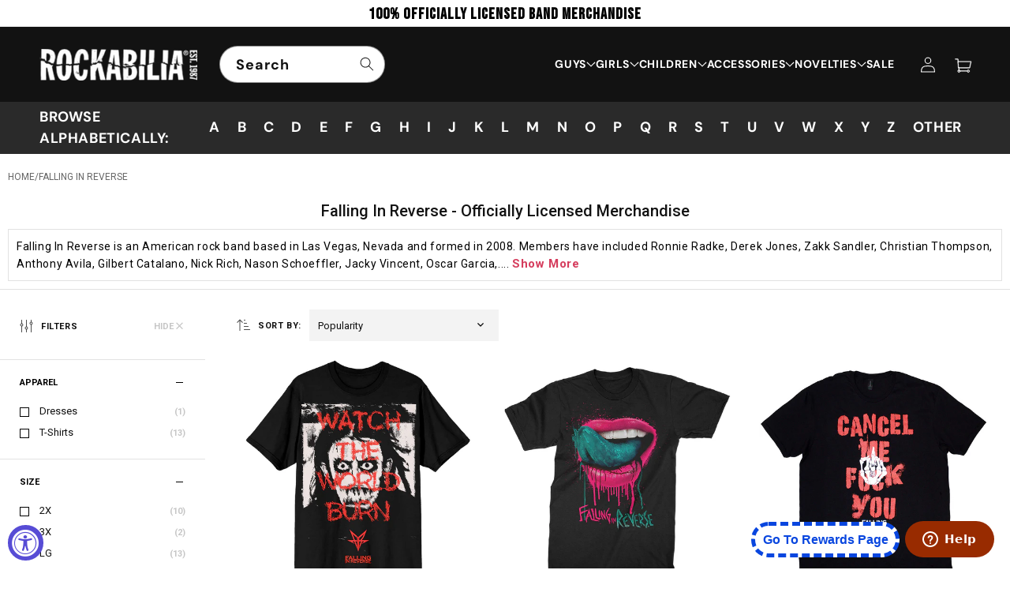

--- FILE ---
content_type: application/javascript; charset=utf-8
request_url: https://cdn.jsdelivr.net/npm/@findify/bundle@6.9.9/dist/components.js
body_size: 45374
content:
(window.findifyJsonp=window.findifyJsonp||[]).push([[1],{"+MG2":function(e,t,n){"use strict";var r=this&&this.__awaiter||function(e,t,n,r){return new(n||(n=Promise))(function(o,i){function a(e){try{c(r.next(e))}catch(e){i(e)}}function u(e){try{c(r.throw(e))}catch(e){i(e)}}function c(e){e.done?o(e.value):new n(function(t){t(e.value)}).then(a,u)}c((r=r.apply(e,t||[])).next())})},o=this&&this.__generator||function(e,t){var n,r,o,i,a={label:0,sent:function(){if(1&o[0])throw o[1];return o[1]},trys:[],ops:[]};return i={next:u(0),throw:u(1),return:u(2)},"function"==typeof Symbol&&(i[Symbol.iterator]=function(){return this}),i;function u(i){return function(u){return function(i){if(n)throw new TypeError("Generator is already executing.");for(;a;)try{if(n=1,r&&(o=r[2&i[0]?"return":i[0]?"throw":"next"])&&!(o=o.call(r,i[1])).done)return o;switch(r=0,o&&(i=[0,o.value]),i[0]){case 0:case 1:o=i;break;case 4:return a.label++,{value:i[1],done:!1};case 5:a.label++,r=i[1],i=[0];continue;case 7:i=a.ops.pop(),a.trys.pop();continue;default:if(!(o=(o=a.trys).length>0&&o[o.length-1])&&(6===i[0]||2===i[0])){a=0;continue}if(3===i[0]&&(!o||i[1]>o[0]&&i[1]<o[3])){a.label=i[1];break}if(6===i[0]&&a.label<o[1]){a.label=o[1],o=i;break}if(o&&a.label<o[2]){a.label=o[2],a.ops.push(i);break}o[2]&&a.ops.pop(),a.trys.pop();continue}i=t.call(e,a)}catch(e){i=[6,e],r=0}finally{n=o=0}if(5&i[0])throw i[1];return{value:i[0]?i[1]:void 0,done:!0}}([i,u])}}},i=this;Object.defineProperty(t,"__esModule",{value:!0}),n("fpXL");var a,u=n("rUL2"),c=n("OMN4"),l=n("MEhU"),f=n("ioYE"),s=n("kKBM"),d=n("dCi8"),p=((a={})[d.Method.POST]=function(e){return r(i,void 0,void 0,function(){var t,n;return o(this,function(r){switch(r.label){case 0:return t={"x-key":e.body.key,"Content-type":"application/json"},u.default("sdk:api:post")("url: ",e.url),u.default("sdk:api:post")("body: ",e.body),u.default("sdk:api:post")("headers: ",t),[4,c.default.post(e.url,e.body,{headers:t})];case 1:return n=r.sent(),u.default("sdk:api:post")("response: ",n),[2,n.data]}})})},a[d.Method.JSONP]=function(e){var t=l.stringify(e.body,{addQueryPrefix:!0}),n=""+e.url+t;return new Promise(function(t,r){u.default("sdk:api:jsonp")("url: ",n),u.default("sdk:api:jsonp")("options: ",e.options),f(n,e.options,function(e,n){e?r(e):"object"!=typeof n||n instanceof Array?t():t(n)})})},a);t.send=function(e){return s.retryTimes(e.retryCount,function(){return p[e.method](e)})}},"+MKu":function(e,t,n){"use strict";Object.defineProperty(t,"__esModule",{value:!0}),t.default=void 0;var r=n("aZci"),o=n("KXty"),i=f(n("zDdf")),a=f(n("lrOp")),u=f(n("8nTv")),c=f(n("1NYs")),l=f(n("1DRH"));function f(e){return e&&e.__esModule?e:{default:e}}var s=(0,o.compose)((0,o.setDisplayName)("Dropdown"),(0,i.default)(c.default),r.connectSuggestions,a.default,l.default)(u.default);t.default=s},"+OBi":function(e,t,n){"use strict";Object.defineProperty(t,"__esModule",{value:!0});var r=n("rj/w"),o=n("gNLg").Map(),i=function(){function e(e){this.cache=o,this.resolve=r.debounce(this.invalidate),this.resolver=e,this.invalidate=this.invalidate.bind(this)}return e.prototype.invalidate=function(){this.resolver(this.cache),this.purge()},e.prototype.set=function(e,t){this.cache=this.cache.set(e,t),this.resolve()},e.prototype.reset=function(e){this.cache=e?this.cache.delete(e):o,this.resolve()},e.prototype.purge=function(){this.cache=o},e}();t.Cache=i},"+aI4":function(e,t,n){"use strict";Object.defineProperty(t,"__esModule",{value:!0}),t.default=function(e,t,n){var r;return void 0===t&&(t=0),void 0===n&&(n=!1),function(){for(var o=[],i=0;i<arguments.length;i++)o[i]=arguments[i];var a=this;clearTimeout(r);var u=n&&!r;return r=setTimeout(function(){return r=null,!n&&e.apply(a,o)},t),u&&e.apply(a,o)}}},"+m3R":function(e,t,n){"use strict";Object.defineProperty(t,"__esModule",{value:!0}),t.default=void 0;var r=n("KXty"),o=u(n("zDdf")),i=u(n("aWkr")),a=u(n("n1DA"));function u(e){return e&&e.__esModule?e:{default:e}}var c=(0,r.compose)((0,r.setDisplayName)("RatingFacet"),(0,o.default)(a.default),(0,r.withProps)(function(e){var t=e.facet;return e.config,{items:t.get("values")}}))(i.default);t.default=c},"/I+2":function(e,t,n){"use strict";Object.defineProperty(t,"__esModule",{value:!0});var r=n("EVda");t.default=r.default({field:"suggestions",handlers:{getSuggestionProps:function(e){var t=e.update,n=e.analytics,r=e.meta,o=e.suggestions;return function(e,i){void 0===i&&(i="");var a=o.getIn([e,"value"]);return{key:a,onClick:function(e){e&&e.preventDefault(),t("q",a),n.sendEvent("click-suggestion",{suggestion:a,rid:r.get("rid")}),window.findify.emit("autocompleteFocusLost",i),window.findify.emit("search",i,a)}}}}}})},"/jVj":function(e,t){e.exports={root:"findify-layouts--custom"}},"/pcJ":function(e,t,n){"use strict";Object.defineProperty(t,"__esModule",{value:!0}),t.default=void 0;var r=f(n("Jmof")),o=f(n("JgyH")),i=f(n("UPie")),a=f(n("ZWvu")),u=f(n("gWW7")),c=f(n("k3UE")),l=f(n("Cx2C"));function f(e){return e&&e.__esModule?e:{default:e}}function s(){return(s=Object.assign||function(e){for(var t=1;t<arguments.length;t++){var n=arguments[t];for(var r in n)Object.prototype.hasOwnProperty.call(n,r)&&(e[r]=n[r])}return e}).apply(this,arguments)}var d={style:!1,mobile:!1};t.default=function(e){var t=e.theme,n=e.facet,f=e.items,p=e.config,m=e.currencySymbol,y=e.from,g=e.to,v=e.onChangeMax,h=e.onChangeMin,b=e.onKeypress,_=e.onPressButton;return r.default.createElement("div",{className:t.root},p.get("pullSelected")?r.default.createElement(a.default,{array:p.get("pullSelected")?f.filter(function(e){return e.get("selected")}):f,factory:u.default,config:p,theme:t}):null,r.default.createElement(a.default,{array:p.get("pullSelected")?f.filter(function(e){return!e.get("selected")}):f,factory:u.default,config:p,theme:t}),r.default.createElement("div",{className:(0,o.default)(t.range,t.inputBlock)},r.default.createElement("div",{className:t.inputWrap},r.default.createElement("span",{className:t.currency},m),r.default.createElement(i.default,s({},d,{className:t.input,precision:p.get("precision",0),value:y,max:g||n.get("max"),min:n.get("min"),onBlur:h,onKeyPress:b}))),r.default.createElement("div",{className:t.divider},"-"),r.default.createElement("div",{className:t.inputWrap},r.default.createElement("span",{className:t.currency},m),r.default.createElement(i.default,s({},d,{className:t.input,precision:p.get("precision",0),value:g,min:y||n.get("min"),max:n.get("max"),onBlur:v,onKeyPress:b}))),r.default.createElement(c.default,{onClick:_,className:t.submit},r.default.createElement(l.default,{primary:!0,uppercase:!0},p.getIn(["i18n","submit"])))))}},"067f":function(e,t,n){"use strict";Object.defineProperty(t,"__esModule",{value:!0}),function(e){e.Slot="slot",e.Newest="newest",e.Trending="trending",e.RecentlyViewed="latest",e.AlsoViewed="viewed",e.AlsoBought="bought",e.FrequentlyPurchasedTogether="purchasedTogether",e.Featured="featured"}(t.Type||(t.Type={}))},"08Dn":function(e,t,n){"use strict";Object.defineProperty(t,"__esModule",{value:!0})},"0UqA":function(e,t,n){"use strict"},"0Y/9":function(e,t,n){"use strict";Object.defineProperty(t,"__esModule",{value:!0}),t.default=void 0;var r=n("Jmof"),o=n("aZci"),i=c(n("yi8E")),a=c(n("SWjm")),u=c(n("Je9P"));function c(e){return e&&e.__esModule?e:{default:e}}var l=(0,o.connectConfig)(function(e){var t=e.config.get("template");return"swiper"===t?(0,r.createElement)(u.default):"grid"===t?(0,r.createElement)(i.default):"slider"===t?(0,r.createElement)(a.default):null});t.default=l},"0kbf":function(e,t,n){"use strict";Object.defineProperty(t,"__esModule",{value:!0}),t.default=void 0;var r=f(n("Jmof")),o=f(n("JgyH")),i=f(n("fYRk")),a=f(n("ZWvu")),u=f(n("k19o")),c=f(n("k3UE")),l=f(n("Cx2C"));function f(e){return e&&e.__esModule?e:{default:e}}function s(){return(s=Object.assign||function(e){for(var t=1;t<arguments.length;t++){var n=arguments[t];for(var r in n)Object.prototype.hasOwnProperty.call(n,r)&&(e[r]=n[r])}return e}).apply(this,arguments)}var d=function(e){var t=e.item,n=e.index,i=e.getItemProps,a=e.highlighted,u=e.theme;return r.default.createElement(c.default,s({className:(0,o.default)(u.option,a===n&&u.highlighted)},i({item:t})),r.default.createElement(l.default,{primary:!0,lowercase:!0},t.get("label")))};t.default=function(e){var t=e.onChange,n=e.items,f=e.selectedItem,p=e.theme,m=e.className;return r.default.createElement(i.default,{onChange:t,selectedItem:f||n.get(0),itemToString:function(e){return e.get("label")}},function(e){var t,i,f,y=e.isOpen,g=e.selectedItem,v=e.getToggleButtonProps,h=e.getItemProps,b=e.highlightedIndex;return r.default.createElement("div",{className:(0,o.default)(p.root,m)},r.default.createElement(c.default,s({},v(),{className:p.select}),r.default.createElement(l.default,{primary:!0,lowercase:!0},g.get("label")),r.default.createElement(u.default,{name:"ArrowDown",className:p.arrow})),r.default.createElement("div",{className:(0,o.default)(p.dropdown,(t={},i=p.open,f=y,i in t?Object.defineProperty(t,i,{value:f,enumerable:!0,configurable:!0,writable:!0}):t[i]=f,t))},r.default.createElement(a.default,{theme:p,highlighted:b,getItemProps:h,array:n.filter(function(e){return!e.equals(g)}),factory:d})))})}},"0vYO":function(e,t){e.exports={root:"findify-components--sorting",icon:"findify-components--sorting__icon",title:"findify-components--sorting__title",dropdown:"findify-components--sorting__dropdown"}},"0w3g":function(e,t,n){"use strict";Object.defineProperty(t,"__esModule",{value:!0})},"172o":function(e,t,n){"use strict";Object.defineProperty(t,"__esModule",{value:!0}),t.default=void 0;var r=n("KXty"),o=n("aZci"),i=c(n("t7Qm")),a=c(n("sOw0")),u=c(n("zDdf"));function c(e){return e&&e.__esModule?e:{default:e}}var l=(0,r.compose)((0,r.setDisplayName)("ProductMatches"),(0,r.defaultProps)({columns:3}),(0,u.default)(a.default),o.connectSuggestions,o.connectItems,r.pure)(i.default);t.default=l},"1DRH":function(e,t,n){"use strict";Object.defineProperty(t,"__esModule",{value:!0}),t.default=void 0;var r=n("Jmof");function o(e){return(o="function"==typeof Symbol&&"symbol"==typeof Symbol.iterator?function(e){return typeof e}:function(e){return e&&"function"==typeof Symbol&&e.constructor===Symbol&&e!==Symbol.prototype?"symbol":typeof e})(e)}function i(e,t){for(var n=0;n<t.length;n++){var r=t[n];r.enumerable=r.enumerable||!1,r.configurable=!0,"value"in r&&(r.writable=!0),Object.defineProperty(e,r.key,r)}}function a(e){return(a=Object.setPrototypeOf?Object.getPrototypeOf:function(e){return e.__proto__||Object.getPrototypeOf(e)})(e)}function u(e,t){return(u=Object.setPrototypeOf||function(e,t){return e.__proto__=t,e})(e,t)}function c(e){if(void 0===e)throw new ReferenceError("this hasn't been initialised - super() hasn't been called");return e}function l(e,t,n){return t in e?Object.defineProperty(e,t,{value:n,enumerable:!0,configurable:!0,writable:!0}):e[t]=n,e}t.default=function(e){var t=(0,r.createFactory)(e);return function(e){function n(e){var t,r;return function(e,t){if(!(e instanceof n))throw new TypeError("Cannot call a class as a function")}(this),this,r=a(n).call(this,e),l(c(c(t=!r||"object"!==o(r)&&"function"!=typeof r?c(this):r)),"registerComponent",function(e){if(e){var n=e.getBoundingClientRect(),r=n.left,o=n.width,i=window.innerWidth;t.setState({position:i<r+o?"right":"left"})}}),t.state={position:e.config.get("position")||"left"},t}var f,s;return function(e,t){if("function"!=typeof t&&null!==t)throw new TypeError("Super expression must either be null or a function");e.prototype=Object.create(t&&t.prototype,{constructor:{value:e,writable:!0,configurable:!0}}),t&&u(e,t)}(n,r.Component),f=n,(s=[{key:"render",value:function(){return t(function(e){for(var t=1;t<arguments.length;t++){var n=null!=arguments[t]?arguments[t]:{},r=Object.keys(n);"function"==typeof Object.getOwnPropertySymbols&&(r=r.concat(Object.getOwnPropertySymbols(n).filter(function(e){return Object.getOwnPropertyDescriptor(n,e).enumerable}))),r.forEach(function(t){l(e,t,n[t])})}return e}({},this.props,{position:this.state.position,innerRef:this.props.config.get("position")?void 0:this.registerComponent}))}}])&&i(f.prototype,s),n}()}},"1NYs":function(e,t){e.exports={root:"findify-layouts--autocomplete--dropdown",wrapper:"findify-layouts--autocomplete--dropdown__wrapper","type-title":"findify-layouts--autocomplete--dropdown__type-title",typeTitle:"findify-layouts--autocomplete--dropdown__type-title","suggestions-title":"findify-layouts--autocomplete--dropdown__suggestions-title",suggestionsTitle:"findify-layouts--autocomplete--dropdown__suggestions-title","trending-title":"findify-layouts--autocomplete--dropdown__trending-title",trendingTitle:"findify-layouts--autocomplete--dropdown__trending-title",overlay:"findify-layouts--autocomplete--dropdown__overlay","not-found":"findify-layouts--autocomplete--dropdown__not-found",notFound:"findify-layouts--autocomplete--dropdown__not-found","start-typing":"findify-layouts--autocomplete--dropdown__start-typing",startTyping:"findify-layouts--autocomplete--dropdown__start-typing",tip:"findify-layouts--autocomplete--dropdown__tip",highlight:"findify-layouts--autocomplete--dropdown__highlight",container:"findify-layouts--autocomplete--dropdown__container","product-matches-container":"findify-layouts--autocomplete--dropdown__product-matches-container",productMatchesContainer:"findify-layouts--autocomplete--dropdown__product-matches-container","suggestions-container":"findify-layouts--autocomplete--dropdown__suggestions-container",suggestionsContainer:"findify-layouts--autocomplete--dropdown__suggestions-container"}},"1X6+":function(e,t,n){"use strict";Object.defineProperty(t,"__esModule",{value:!0}),t.default=void 0;var r=n("KXty"),o=n("gNLg"),i=(0,r.compose)((0,r.setDisplayName)("Pure"),(0,r.shouldUpdate)(function(e,t){return!Object.keys(t).every(function(n){return(0,o.is)(t[n],e[n])})}));t.default=i},"2TtU":function(e,t,n){"use strict";Object.defineProperty(t,"__esModule",{value:!0}),function(e){e.ClickSuggestion="click-suggestion",e.ClickItem="click-item",e.Redirect="redirect",e.Purchase="purchase",e.AddToCart="add-to-cart",e.UpdateCart="update-cart",e.ViewPage="view-page"}(t.Event||(t.Event={}))},"2e/J":function(e,t){e.exports={root:"findify-components--button",raw:"findify-components--button__raw"}},"2g2b":function(e,t,n){"use strict";Object.defineProperty(t,"__esModule",{value:!0}),t.default=void 0;var r=y(n("Jmof")),o=n("KXty"),i=n("aZci"),a=y(n("zDdf")),u=y(n("qYZR")),c=y(n("mzg/")),l=n("fuLC"),f=y(n("UqoH")),s=y(n("O68y")),d=y(n("vKfR")),p=y(n("b3tc")),m=n("VPMo");function y(e){return e&&e.__esModule?e:{default:e}}function g(e){return(g="function"==typeof Symbol&&"symbol"==typeof Symbol.iterator?function(e){return typeof e}:function(e){return e&&"function"==typeof Symbol&&e.constructor===Symbol&&e!==Symbol.prototype?"symbol":typeof e})(e)}function v(e,t){for(var n=0;n<t.length;n++){var r=t[n];r.enumerable=r.enumerable||!1,r.configurable=!0,"value"in r&&(r.writable=!0),Object.defineProperty(e,r.key,r)}}function h(e){return(h=Object.setPrototypeOf?Object.getPrototypeOf:function(e){return e.__proto__||Object.getPrototypeOf(e)})(e)}function b(e,t){return(b=Object.setPrototypeOf||function(e,t){return e.__proto__=t,e})(e,t)}function _(e){if(void 0===e)throw new ReferenceError("this hasn't been initialised - super() hasn't been called");return e}var w={from:{transform:"translate3d(-100%, 0, 0)"},to:{transform:"translate3d(0%, 0, 0)"}},O=(0,o.compose)((0,o.setDisplayName)("Search"),(0,a.default)(p.default),c.default,i.connectItems,(0,o.branch)(function(e){return!e.items.size},o.renderNothing),function(e){return function(t){function n(e){var t,r,o,i,a;return function(e,t){if(!(e instanceof n))throw new TypeError("Cannot call a class as a function")}(this),this,r=h(n).call(this,e),a=function(){return t.setState({whatever:Math.random()})},(i="update")in(o=_(_(t=!r||"object"!==g(r)&&"function"!=typeof r?_(this):r)))?Object.defineProperty(o,i,{value:a,enumerable:!0,configurable:!0,writable:!0}):o[i]=a,t.state={whatever:-1},t.update=(0,m.debounce)(t.update,100),t}var o,i;return function(e,t){if("function"!=typeof t&&null!==t)throw new TypeError("Super expression must either be null or a function");e.prototype=Object.create(t&&t.prototype,{constructor:{value:e,writable:!0,configurable:!0}}),t&&b(e,t)}(n,r.default.Component),o=n,(i=[{key:"componentDidMount",value:function(){window.addEventListener("resize",this.update)}},{key:"componentWillUnmount",value:function(){window.removeEventListener("resize",this.update)}},{key:"render",value:function(){return r.default.createElement(e,this.props)}}])&&v(o.prototype,i),n}()},(0,o.withProps)(function(e){var t=e.config;return{isMobile:t.get("forceMobile")||window.innerWidth<=t.get("mobileBreakpoint"),filtersOnRight:t.get("filtersOnRight")}}),(0,o.branch)(function(e){return e.isMobile},(0,o.compose)((0,o.withProps)({theme:{}}),(0,l.withDrawer)("Filters",f.default,w),(0,l.withDrawer)("Sorting",s.default,w),(0,u.default)({showMobileFacets:function(e){var t=e.showModal;return function(){return t("Filters")}},showMobileSort:function(e){var t=e.showModal;return function(){return t("Sorting")}},hideMobileFacets:function(e){var t=e.hideModal;return function(){return t("Filters")}},hideMobileSort:function(e){var t=e.hideModal;return function(){return t("Sorting")}}}))))(d.default);t.default=O},"2uGM":function(e,t,n){"use strict";Object.defineProperty(t,"__esModule",{value:!0}),t.default=t.getComponent=void 0;var r=n("KXty"),o=l(n("PUr1")),i=l(n("4g+c")),a=l(n("+m3R")),u=l(n("vjze")),c=l(n("94ZJ"));function l(e){return e&&e.__esModule?e:{default:e}}var f=function(e){return{text:o.default,range:i.default,rating:a.default,price:i.default,color:u.default,category:c.default}[e]||function(){return null}};t.getComponent=f;var s=(0,r.compose)((0,r.withPropsOnChange)(["config","type"],function(e){var t=e.config,n=e.facet,r=n.get("name"),o=t.getIn(["facets","types",r])||n.get("type"),i=t.getIn(["facets",o]);return{config:t.merge(i),title:t.getIn(["facets","labels",r],r),component:f(o)}}))((0,r.componentFromProp)("component"));t.default=s},"30m+":function(e,t,n){"use strict";Object.defineProperty(t,"__esModule",{value:!0}),t.default=void 0;var r=n("Jmof"),o=n("fROl"),i=u(n("nGW9")),a=u(n("u07w"));function u(e){return e&&e.__esModule?e:{default:e}}function c(e){return(c="function"==typeof Symbol&&"symbol"==typeof Symbol.iterator?function(e){return typeof e}:function(e){return e&&"function"==typeof Symbol&&e.constructor===Symbol&&e!==Symbol.prototype?"symbol":typeof e})(e)}function l(e){for(var t=1;t<arguments.length;t++){var n=null!=arguments[t]?arguments[t]:{},r=Object.keys(n);"function"==typeof Object.getOwnPropertySymbols&&(r=r.concat(Object.getOwnPropertySymbols(n).filter(function(e){return Object.getOwnPropertyDescriptor(n,e).enumerable}))),r.forEach(function(t){m(e,t,n[t])})}return e}function f(e,t){for(var n=0;n<t.length;n++){var r=t[n];r.enumerable=r.enumerable||!1,r.configurable=!0,"value"in r&&(r.writable=!0),Object.defineProperty(e,r.key,r)}}function s(e){return(s=Object.setPrototypeOf?Object.getPrototypeOf:function(e){return e.__proto__||Object.getPrototypeOf(e)})(e)}function d(e,t){return(d=Object.setPrototypeOf||function(e,t){return e.__proto__=t,e})(e,t)}function p(e){if(void 0===e)throw new ReferenceError("this hasn't been initialised - super() hasn't been called");return e}function m(e,t,n){return t in e?Object.defineProperty(e,t,{value:n,enumerable:!0,configurable:!0,writable:!0}):e[t]=n,e}var y=(0,r.createFactory)(i.default),g=function(e){function t(e){var n,i;return function(e,t){if(!(e instanceof t))throw new TypeError("Cannot call a class as a function")}(this,t),this,i=s(t).call(this,e),m(p(p(n=!i||"object"!==c(i)&&"function"!=typeof i?p(this):i)),"autoSizer",void 0),m(p(p(n)),"list",void 0),m(p(p(n)),"cache",new o.CellMeasurerCache({fixedWidth:!0})),m(p(p(n)),"initAutoSizer",function(e){e&&!n.autoSizer&&(n.autoSizer=e,e._onResize())}),m(p(p(n)),"initList",function(e){e&&!n.list&&(n.list=e)}),m(p(p(n)),"handleScroll",function(e){var t=e.target,r=t.scrollTop,o=t.scrollLeft;n.list.Grid.handleScrollEvent({scrollTop:r,scrollLeft:o})}),m(p(p(n)),"rowRenderer",function(e){var t=e.index,i=e.key,a=e.parent,u=e.style,c=n.props,f=c.array,s=c.factory,d=function(e,t){if(null==e)return{};var n,r,o={},i=Object.keys(e);for(r=0;r<i.length;r++)n=i[r],t.indexOf(n)>=0||(o[n]=e[n]);if(Object.getOwnPropertySymbols){var a=Object.getOwnPropertySymbols(e);for(r=0;r<a.length;r++)n=a[r],t.indexOf(n)>=0||Object.prototype.propertyIsEnumerable.call(e,n)&&(o[n]=e[n])}return o}(c,["array","factory"]),p=f.get(t);return(0,r.createElement)(o.CellMeasurer,{parent:a,key:i,cache:n.cache,columnIndex:0,rowIndex:t},function(e){return e.measure,(0,r.createElement)(s,l({},d,{item:p,style:u,key:p.hashCode()}))})}),n}var n,i;return function(e,t){if("function"!=typeof t&&null!==t)throw new TypeError("Super expression must either be null or a function");e.prototype=Object.create(t&&t.prototype,{constructor:{value:e,writable:!0,configurable:!0}}),t&&d(e,t)}(t,r.Component),n=t,(i=[{key:"render",value:function(){return y(l({},this.props,{theme:a.default,rowRenderer:this.rowRenderer,initAutoSizer:this.initAutoSizer,initList:this.initList,handleScroll:this.handleScroll,cache:this.cache}))}}])&&f(n.prototype,i),t}();m(g,"displayName","VirtualizedList");var v=g;t.default=v},"356C":function(e,t,n){"use strict";Object.defineProperty(t,"__esModule",{value:!0}),t.default=void 0;var r=c(n("Jmof")),o=n("KXty"),i=c(n("JgyH")),a=c(n("x+GI")),u=n("gNLg");function c(e){return e&&e.__esModule?e:{default:e}}function l(){return(l=Object.assign||function(e){for(var t=1;t<arguments.length;t++){var n=arguments[t];for(var r in n)Object.prototype.hasOwnProperty.call(n,r)&&(e[r]=n[r])}return e}).apply(this,arguments)}var f=(0,o.withHandlers)({onClick:function(e){var t=e.disabled,n=e.onClick,r=e.index;return function(e){if(!t)return e&&e.preventDefault(),n(r)}}})(function(e){var t=e.onClick,n=e.label,o=e.theme,a=e.active,u=e.disabled;return r.default.createElement("li",{className:(0,i.default)(o.tab,a&&o.active,u&&o.disabled),onClick:t},n)}),s=(0,o.compose)((0,o.withHandlers)({onChange:function(e){var t=e.onChange;return function(e){return t(e.get("index"))}}}),(0,o.withPropsOnChange)(["children"],function(e){var t=e.children;return e.selectedIndex,{items:(0,u.fromJS)(r.default.Children.toArray(t).map(function(e,t){return{index:t,label:e.props.label}}))}}))(function(e){var t=e.items,n=e.selectedIndex,o=e.onChange,i=e.className;return r.default.createElement(a.default,{className:i,selectedItem:t.get(n),onChange:o,items:t})});t.default=function(e){var t=e.theme,n=e.children,o=e.onTabClick,i=e.body,a=e.selectedIndex,u=e.isMobile,c=void 0!==u&&u;return r.default.createElement(r.default.Fragment,null,c?null:r.default.createElement("ul",{className:t.list},r.default.Children.map(n,function(e,n){return r.default.createElement(f,l({},e.props,{index:n,key:n,active:n===a,theme:t,onClick:o}))})),c?r.default.createElement(s,{children:n,selectedIndex:a,className:t.dropdown,onChange:o}):null,r.default.createElement("div",{className:t.body},i))}},"38CF":function(e,t){e.exports={root:"findify-components--dropdown",select:"findify-components--dropdown__select",arrow:"findify-components--dropdown__arrow",dropdown:"findify-components--dropdown__dropdown",open:"findify-components--dropdown__open",option:"findify-components--dropdown__option",highlighted:"findify-components--dropdown__highlighted"}},"39Oy":function(e,t,n){"use strict";Object.defineProperty(t,"__esModule",{value:!0}),t.default=void 0;var r=s(n("Jmof")),o=s(n("JH01")),i=s(n("D5tF")),a=s(n("2uGM")),u=s(n("k3UE")),c=s(n("JgyH")),l=s(n("k19o")),f=s(n("Cx2C"));function s(e){return e&&e.__esModule?e:{default:e}}var d=function(e){var t=e.active,n=e.config,o=e.theme;return r.default.createElement("div",{className:(0,c.default)(o.container,o[t.get("type")])},r.default.createElement(a.default,{isExpanded:!0,type:t.get("type"),facet:t,config:n,theme:{range:o.range,expand:o.expand,expandedList:o.expandedList},isMobile:!0}))};t.default=function(e){var t=e.theme,n=e.facets,a=e.activeFacet,s=e.selectFacet,p=e.onReset,m=e.config,y=e.meta,g=e.hideModal,v=e.total,h=e.filtersSelected;return r.default.createElement("div",{className:(0,c.default)(t.modal,"mobile")},r.default.createElement("div",{className:t.header},r.default.createElement("div",{className:t.title},a?null:r.default.createElement(f.default,{primary:!0,uppercase:!0},m.getIn(["facets","i18n","filters"],"Filters")),!a&&v?r.default.createElement(f.default,{secondary:!0,uppercase:!0,className:t.filterCount},"(",v,")"):null,a?r.default.createElement(f.default,{primary:!0,uppercase:!0},m.getIn(["facets","labels",a.get("name")])):null,a&&h?r.default.createElement(f.default,{secondary:!0,uppercase:!0,className:t.filterCount},"(",h,")"):null),r.default.createElement(u.default,{onClick:a?s:g,className:t.backButton},r.default.createElement(l.default,{name:"ArrowBack"})),y.get("filters")&&y.get("filters").size?r.default.createElement(u.default,{onClick:p},r.default.createElement(f.default,{secondary:!0,uppercase:!0},m.getIn(["facets","i18n","clearAll"],"Clear All"))):null),r.default.createElement("div",{className:t.body},r.default.createElement(o.default,{config:m,theme:t,selectFacet:s,active:a,facets:n,condition:!!a,right:i.default,left:d})),r.default.createElement(u.default,{className:t.footer,onClick:a?s:g},m.getIn(["facets","i18n",a?"done":"showResults"],"See results")))}},"3K6z":function(e,t,n){"use strict";Object.defineProperty(t,"__esModule",{value:!0}),t.default=void 0;var r=l(n("Jmof")),o=l(n("9SzA")),i=l(n("Cx2C")),a=l(n("TQVE")),u=n("KXty"),c=l(n("k19o"));function l(e){return e&&e.__esModule?e:{default:e}}function f(){return(f=Object.assign||function(e){for(var t=1;t<arguments.length;t++){var n=arguments[t];for(var r in n)Object.prototype.hasOwnProperty.call(n,r)&&(e[r]=n[r])}return e}).apply(this,arguments)}function s(e,t){if(null==e)return{};var n,r,o={},i=Object.keys(e);for(r=0;r<i.length;r++)n=i[r],t.indexOf(n)>=0||(o[n]=e[n]);if(Object.getOwnPropertySymbols){var a=Object.getOwnPropertySymbols(e);for(r=0;r<a.length;r++)n=a[r],t.indexOf(n)>=0||Object.prototype.propertyIsEnumerable.call(e,n)&&(o[n]=e[n])}return o}var d=function(e){var t=e.text,n=e.theme,o=s(e,["text","theme"]);return t?r.default.createElement(i.default,f({className:n.title},o),t):null},p=function(e){var t=e.text,n=e.theme,o=s(e,["text","theme"]);return t?r.default.createElement("p",f({className:n.description},o),r.default.createElement(a.default,null,t)):null},m=(0,u.withHandlers)({onClick:function(e){var t=e.item;return function(e){e.preventDefault(),t.analytics.sendEvent("content_click",{id:t.get("id"),rid:t.meta.get("rid")}),window.open(t.get("url"),"_blank")}}})(function(e){var t,n=e.item,i=e.config,a=e.theme,u=e.onClick;return r.default.createElement("a",{onClick:u,className:a.root,href:n.get("url")},n.get("image")?r.default.createElement("div",{className:a.imageWrap},r.default.createElement(o.default,{className:a.image,aspectRatio:i.getIn(["image","aspectRatio"],1),src:n.getIn(["image","src"]),alt:n.get("title")}),r.default.createElement(c.default,{name:"ExternalLink",className:a.linkIcon})):null,r.default.createElement(d,{theme:a,text:n.get("title")}),r.default.createElement(p,{theme:a,text:(t=n.get("body_html"),t.replace(/<(?:.|\n)*?>/gm,"")).slice(0,i.getIn(["description","truncate"],150))}))});t.default=m},"3eUF":function(e,t,n){"use strict";Object.defineProperty(t,"__esModule",{value:!0}),t.default=void 0,n("48jl");var r=u(n("JgyH")),o=u(n("Jmof")),i=u(n("k19o")),a=u(n("Cx2C"));function u(e){return e&&e.__esModule?e:{default:e}}n("0UqA");var c=Array.from(Array(5).keys());t.default=function(e){var t=e.value,n=e.count,u=e.theme;return o.default.createElement("div",{className:u.rating},o.default.createElement("div",{className:u.stars},c.map(function(e){return o.default.createElement(i.default,{key:e,name:"Star",className:(0,r.default)(u.star,function(e,t,n){return t in e?Object.defineProperty(e,t,{value:n,enumerable:!0,configurable:!0,writable:!0}):e[t]=n,e}({},u.filled,e<t))})})),n?o.default.createElement(a.default,{className:u.count,mode:"secondary-uppercase"},"(",n,")"):null)}},"3qSu":function(e,t,n){"use strict";Object.defineProperty(t,"__esModule",{value:!0});var r=n("EVda"),o=n("sIRo"),i=n("gNLg");t.createFilters=function(e,t){return e&&e.map(function(e){return new o.Filter(e,t)})},t.default=r.default({field:"query",mapProps:function(e,n,r){return{filters:n&&n.has("filters")&&t.createFilters(n.get("filters"),r)||i.Map()}},handlers:{onClearAll:function(e){var t=e.update;return function(e){e&&e.preventDefault(),t("filters")}}}})},"3r6Z":function(e,t,n){"use strict";Object.defineProperty(t,"__esModule",{value:!0}),t.default=void 0;var r=l(n("Jmof")),o=n("KXty"),i=l(n("k3UE")),a=l(n("Cx2C")),u=l(n("k19o")),c=l(n("ZWvu"));function l(e){return e&&e.__esModule?e:{default:e}}var f=(0,o.withHandlers)({onClick:function(e){function t(t){return e.apply(this,arguments)}return t.toString=function(){return e.toString()},t}(function(e){var t=e.onClick,n=e.index;return function(){return t(n)}})})(function(e){var t=e.item,n=e.theme,o=e.onClick;return r.default.createElement(i.default,{onClick:o,disabled:t.get("selected"),className:n.item},r.default.createElement(a.default,{primary:!0,uppercase:!0},r.default.createElement(u.default,{name:t.get("selected")?"RadioFilled":"RadioEmpty"}),t.get("label")))});t.default=function(e){var t=e.theme,n=e.style,o=e.hideModal,l=e.config,s=e.items,d=e.setSorting;return r.default.createElement("div",{className:t.root,style:n},r.default.createElement("div",{className:t.header},r.default.createElement("div",{className:t.title},r.default.createElement(a.default,{primary:!0,uppercase:!0},l.getIn(["sorting","i18n","sorting"],"Sorting"))),r.default.createElement(i.default,{onClick:o},r.default.createElement(u.default,{name:"ArrowBack"}))),r.default.createElement("div",{className:t.body},r.default.createElement(c.default,{onClick:d,theme:t,array:s,factory:f})),r.default.createElement(i.default,{className:t.footer,onClick:o},l.getIn(["facets","i18n","showResults"],"See results")))}},"4L9m":function(e,t,n){"use strict";Object.defineProperty(t,"__esModule",{value:!0}),t.default=void 0;var r=n("KXty"),o=n("aZci"),i=c(n("zDdf")),a=c(n("Tz3a")),u=c(n("UvIi"));function c(e){return e&&e.__esModule?e:{default:e}}var l=(0,r.compose)((0,r.setDisplayName)("PoweredBy"),(0,i.default)(u.default),o.connectConfig)(a.default);t.default=l},"4NNA":function(e,t){e.exports={title:"findify-layouts--recommendation--slider__title",arrow:"findify-layouts--recommendation--slider__arrow",scrollBarContainer:"findify-layouts--recommendation--slider__scrollBarContainer",scrollBar:"findify-layouts--recommendation--slider__scrollBar"}},"4Rvm":function(e,t,n){"use strict";Object.defineProperty(t,"__esModule",{value:!0}),t.hidable=t.default=void 0;var r=u(n("Jmof")),o=u(n("Cx2C")),i=u(n("k19o")),a=u(n("k3UE"));function u(e){return e&&e.__esModule?e:{default:e}}t.default=function(e){var t=e.theme,n=e.config,u=e.meta,c=e.onReset;return n.get("showFacetsTitle")?null:r.default.createElement("div",{className:t.header},r.default.createElement(i.default,{name:"Filters",className:t.icon}),r.default.createElement(o.default,{primary:!0,uppercase:!0,className:t.title},n.getIn(["facets","i18n","filters"],"Filters")),u.get("filters")&&u.get("filters").size?r.default.createElement(a.default,{className:t.reset,onClick:c},r.default.createElement(o.default,{secondary:!0,uppercase:!0},n.getIn(["facets","i18n","clearAll"],"Clear all"))):null)},t.hidable=function(e){var t=e.theme,n=e.config,u=e.meta,c=e.onReset,l=e.onHide;return n.get("showFacetsTitle")?null:r.default.createElement("div",{className:t.header},r.default.createElement(i.default,{name:"Filters",className:t.icon}),r.default.createElement(o.default,{primary:!0,uppercase:!0,className:t.title},n.getIn(["facets","i18n","filters"],"Filters"),u.get("filters")&&u.get("filters").size?r.default.createElement(a.default,{onClick:c},r.default.createElement(o.default,{secondary:!0,uppercase:!0,style:{marginLeft:5}},"(",n.getIn(["facets","i18n","clearAll"],"Clear all"),")")):null),r.default.createElement(a.default,{className:t.hide,onClick:l},r.default.createElement(o.default,{secondary:!0,uppercase:!0},n.getIn(["facets","i18n","hideDesktopFacets"],"Hide"),r.default.createElement(i.default,{name:"XDark"}))))}},"4g+c":function(e,t,n){"use strict";Object.defineProperty(t,"__esModule",{value:!0}),t.default=void 0;var r=n("KXty"),o=n("5iVs"),i=c(n("zDdf")),a=c(n("/pcJ")),u=c(n("hopa"));function c(e){return e&&e.__esModule?e:{default:e}}var l=(0,r.compose)((0,r.setDisplayName)("RangeFacet"),(0,i.default)(u.default),(0,r.withProps)(function(e){var t=e.facet;return e.config,{items:t.get("values")}}),(0,r.withPropsOnChange)(["config"],function(e){var t=e.config;return{currencySymbol:t.getIn(["currency","symbol"])||(0,o.findCurrency)(t.getIn(["currency","code"])).symbol}}),(0,r.withStateHandlers)(function(e){return e.facet,{from:void 0,to:void 0}},{onReset:function(){return function(e){return{from:void 0,to:void 0}}},onChangeMin:function(e,t){var n=e.from,r=e.to,o=t.facet;return function(e){var t=parseFloat(e.target.value)||n||o.get("min");return isNaN(t)?{from:void 0}:{from:t>r?r:t<o.get("min")?o.get("min"):t}}},onChangeMax:function(e,t){var n=e.from,r=e.to,o=t.facet;return function(e){var t=parseFloat(e.target.value)||r||o.get("max");return isNaN(t)?{to:void 0}:{to:t<n?n:t>o.get("max")?o.get("max"):t}}},onCommit:function(e,t){var n=e.from,r=e.to,o=t.facet;return function(){if(n||r)return[n,r].join("_"),o.setValue({from:n,to:r}),{from:void 0,to:void 0}}}}),(0,r.withHandlers)({onPressButton:function(e){var t=e.onCommit;return function(e){e.preventDefault(),Promise.resolve().then(function(){return t()})}}}),(0,r.withProps)(function(e){var t=e.onCommit;return{onKeypress:function(e){return"Enter"===e.key&&t()}}}))(a.default);t.default=l},"4jvE":function(e,t,n){"use strict";Object.defineProperty(t,"__esModule",{value:!0}),t.default=void 0;var r=n("KXty"),o=c(n("zDdf")),i=n("vLYY"),a=c(n("OBxg")),u=c(n("cln/"));function c(e){return e&&e.__esModule?e:{default:e}}var l=(0,r.compose)((0,r.setDisplayName)("Price"),(0,o.default)(u.default),(0,r.withProps)(function(e){var t=e.discount,n=e.oldPrice,r=e.price;return{hasDiscount:(!n||n<0)&&t&&t.size>0&&(0,i.priceIsSampleArray)(r),hasCompare:n&&n>0}}))(a.default);t.default=l},"78fZ":function(e,t,n){"use strict";Object.defineProperty(t,"__esModule",{value:!0}),t.default=void 0;var r=u(n("Jmof")),o=u(n("JgyH")),i=u(n("k19o")),a=u(n("uAbj"));function u(e){return e&&e.__esModule?e:{default:e}}function c(e,t,n){return t in e?Object.defineProperty(e,t,{value:n,enumerable:!0,configurable:!0,writable:!0}):e[t]=n,e}t.default=function(e){var t,n=e.item,u=e.query,l=e.theme,f=e.highlighted,s=e.onClick,d=e.icon,p=e.isTrendingSearches,m=(function(e,t){if(null==e)return{};var n,r,o={},i=Object.keys(e);for(r=0;r<i.length;r++)n=i[r],t.indexOf(n)>=0||(o[n]=e[n]);if(Object.getOwnPropertySymbols){var a=Object.getOwnPropertySymbols(e);for(r=0;r<a.length;r++)n=a[r],t.indexOf(n)>=0||Object.prototype.propertyIsEnumerable.call(e,n)&&(o[n]=e[n])}}(e,["item","query","theme","highlighted","onClick","icon","isTrendingSearches"]),n&&n.get("value"));return m?r.default.createElement("li",{onClick:s,className:(0,o.default)(l.suggestion,(t={},c(t,l.highlighted,f),c(t,l.withIcon,!!d),c(t,l.trending,p),t))},d?r.default.createElement(i.default,{name:d,className:l.icon,width:14,height:14}):null,r.default.createElement("span",{dangerouslySetInnerHTML:{__html:function(e,t,n){var r=new RegExp("(".concat((0,a.default)(t),")"),"i");return e.replace(r,'<span class="'.concat(n.highlightedText,'">$1</span>'))}(m,u.get("q"),l)}})):null}},"8BDN":function(e,t,n){"use strict";Object.defineProperty(t,"__esModule",{value:!0}),t.default=void 0;var r=u(n("Jmof")),o=u(n("fx7F")),i=u(n("uW8t")),a=u(n("Cx2C"));function u(e){return e&&e.__esModule?e:{default:e}}function c(e){return(c="function"==typeof Symbol&&"symbol"==typeof Symbol.iterator?function(e){return typeof e}:function(e){return e&&"function"==typeof Symbol&&e.constructor===Symbol&&e!==Symbol.prototype?"symbol":typeof e})(e)}function l(){return(l=Object.assign||function(e){for(var t=1;t<arguments.length;t++){var n=arguments[t];for(var r in n)Object.prototype.hasOwnProperty.call(n,r)&&(e[r]=n[r])}return e}).apply(this,arguments)}function f(e,t){for(var n=0;n<t.length;n++){var r=t[n];r.enumerable=r.enumerable||!1,r.configurable=!0,"value"in r&&(r.writable=!0),Object.defineProperty(e,r.key,r)}}function s(e){return(s=Object.setPrototypeOf?Object.getPrototypeOf:function(e){return e.__proto__||Object.getPrototypeOf(e)})(e)}function d(e,t){return(d=Object.setPrototypeOf||function(e,t){return e.__proto__=t,e})(e,t)}function p(e){if(void 0===e)throw new ReferenceError("this hasn't been initialised - super() hasn't been called");return e}function m(e,t,n){return t in e?Object.defineProperty(e,t,{value:n,enumerable:!0,configurable:!0,writable:!0}):e[t]=n,e}var y=function(e){function t(){var e,n,r;!function(e,t){if(!(e instanceof t))throw new TypeError("Cannot call a class as a function")}(this,t);for(var o=arguments.length,i=new Array(o),a=0;a<o;a++)i[a]=arguments[a];return this,r=(e=s(t)).call.apply(e,[this].concat(i)),m(p(p(n=!r||"object"!==c(r)&&"function"!=typeof r?p(this):r)),"touchState",{}),m(p(p(n)),"slider",void 0),m(p(p(n)),"touchStart",function(e){n.touchState.firstClientX=e.touches[0].clientX,n.touchState.firstClientY=e.touches[0].clientY}),m(p(p(n)),"preventTouch",function(e){if(n.touchState.clientX=e.touches[0].clientX-n.touchState.firstClientX,n.touchState.clientY=e.touches[0].clientY-n.touchState.firstClientY,Math.abs(n.touchState.clientX)>5)return e.preventDefault(),e.returnValue=!1,!1}),n}var n,i;return function(e,t){if("function"!=typeof t&&null!==t)throw new TypeError("Super expression must either be null or a function");e.prototype=Object.create(t&&t.prototype,{constructor:{value:e,writable:!0,configurable:!0}}),t&&d(e,t)}(t,r.default.Component),n=t,(i=[{key:"componentDidMount",value:function(){window.addEventListener("touchstart",this.touchStart),window.addEventListener("touchmove",this.preventTouch,{passive:!1})}},{key:"componentWillUnmount",value:function(){window.removeEventListener("touchstart",this.touchStart),window.removeEventListener("touchmove",this.preventTouch)}},{key:"render",value:function(){return r.default.createElement(r.default.Fragment,null,r.default.createElement(o.default,l({},this.props,{ref:this.props.provideRef})))}}])&&f(n.prototype,i),t}();t.default=function(e){var t=e.items,n=e.config,o=e.theme,u=e.sliderOptions,c=e._mountSlider;return t&&t.size>0?r.default.createElement(r.default.Fragment,null,r.default.createElement(a.default,{title:!0,className:o.title},n.get("title")),r.default.createElement(y,l({},u,{provideRef:c}),t.map(function(e){return r.default.createElement("div",{key:e.hashCode()},r.default.createElement(i.default,{item:e,config:n}))}).toArray())):null}},"8DFY":function(e,t){e.exports={root:"findify-components--text","primary-uppercase":"findify-components--text__primary-uppercase",primaryUppercase:"findify-components--text__primary-uppercase","primary-lowercase":"findify-components--text__primary-lowercase",primaryLowercase:"findify-components--text__primary-lowercase","secondary-uppercase":"findify-components--text__secondary-uppercase",secondaryUppercase:"findify-components--text__secondary-uppercase","secondary-lowercase":"findify-components--text__secondary-lowercase",secondaryLowercase:"findify-components--text__secondary-lowercase",title:"findify-components--text__title",bold:"findify-components--text__bold",inlineBlock:"findify-components--text__inlineBlock"}},"8EDo":function(e,t){e.exports={title:"findify-layouts--recommendation--grid__title"}},"8P5a":function(e,t,n){"use strict";Object.defineProperty(t,"__esModule",{value:!0}),t.default=void 0,t.default=function(e){return function(t){for(var n=Object.assign({},t),r=0;r<e.length;r++){var o=e[r];n.hasOwnProperty(o)&&delete n[o]}return n}}},"8bt2":function(e,t,n){"use strict";Object.defineProperty(t,"__esModule",{value:!0}),t.default=void 0;var r=n("KXty"),o=n("aZci"),i=l(n("zDdf")),a=l(n("mzg/")),u=l(n("SuSh")),c=l(n("D+BB"));function l(e){return e&&e.__esModule?e:{default:e}}var f=(0,r.compose)((0,r.setDisplayName)("Content"),(0,i.default)(c.default),a.default,o.connectItems,(0,r.branch)(function(e){return!e.items.size},r.renderNothing),(0,r.withProps)(function(e){var t=e.config;return{isMobile:t.get("forceMobile")||window.innerWidth<=t.get("mobileBreakpoint")}}))(u.default);t.default=f},"8nTv":function(e,t,n){"use strict";Object.defineProperty(t,"__esModule",{value:!0}),t.default=void 0;var r=f(n("Jmof")),o=f(n("JHxg")),i=f(n("172o")),a=f(n("rU4C")),u=f(n("ZWvu")),c=f(n("JH01")),l=f(n("JgyH"));function f(e){return e&&e.__esModule?e:{default:e}}function s(){return(s=Object.assign||function(e){for(var t=1;t<arguments.length;t++){var n=arguments[t];for(var r in n)Object.prototype.hasOwnProperty.call(n,r)&&(e[r]=n[r])}return e}).apply(this,arguments)}function d(e,t,n){return t in e?Object.defineProperty(e,t,{value:n,enumerable:!0,configurable:!0,writable:!0}):e[t]=n,e}function p(e,t){if(null==e)return{};var n,r,o={},i=Object.keys(e);for(r=0;r<i.length;r++)n=i[r],t.indexOf(n)>=0||(o[n]=e[n]);if(Object.getOwnPropertySymbols){var a=Object.getOwnPropertySymbols(e);for(r=0;r<a.length;r++)n=a[r],t.indexOf(n)>=0||Object.prototype.propertyIsEnumerable.call(e,n)&&(o[n]=e[n])}return o}var m={SearchSuggestions:function(e){var t=e.config,n=e.theme,o=e.isTrendingSearches,i=p(e,["config","theme","isTrendingSearches"]);return r.default.createElement("div",{className:n.suggestionsContainer},r.default.createElement("h4",{className:(0,l.default)(n.typeTitle,n.suggestionsTitle,d({},n.trendingTitle,o))},t.getIn(["i18n",o?"trendingSearches":"suggestionsTitle"])),r.default.createElement(a.default,s({className:n.searchSuggestions,widgetKey:t.get("widgetKey"),isTrendingSearches:o},i)))},ProductMatches:function(e){var t=e.config,n=e.theme,o=e.isTrendingSearches,a=p(e,["config","theme","isTrendingSearches"]);return r.default.createElement("div",{className:n.productMatchesContainer},r.default.createElement("h4",{className:(0,l.default)(n.typeTitle,d({},n.trendingTitle,o))},t.getIn(["i18n",o?"trendingProducts":"productMatchesTitle"])),r.default.createElement(i.default,s({className:n.productMatches,config:t},a)))}},y=function(e){var t=e.suggestions,n=e.config,o=e.theme,i=e.meta,a=e.selectedSuggestion,l=e.isTrendingSearches,f=p(e,["suggestions","config","theme","meta","selectedSuggestion","isTrendingSearches"]);return r.default.createElement(c.default,{condition:t&&t.size>0,left:function(){return r.default.createElement(u.default,{array:n.get("viewOrder",["SearchSuggestions","ProductMatches"]),keyAccessor:function(e){return e},factory:function(e){var t=e.item;return r.default.createElement(m[t],function(e){for(var t=1;t<arguments.length;t++){var n=null!=arguments[t]?arguments[t]:{},r=Object.keys(n);"function"==typeof Object.getOwnPropertySymbols&&(r=r.concat(Object.getOwnPropertySymbols(n).filter(function(e){return Object.getOwnPropertyDescriptor(n,e).enumerable}))),r.forEach(function(t){d(e,t,n[t])})}return e}({config:n,theme:o,isTrendingSearches:l,meta:i},"SearchSuggestions"===t?{selectedSuggestion:a,icon:l?"Fire":void 0}:{},f))}})}})};t.default=function(e){var t=e.config,n=e.theme,i=e.meta,a=e.suggestions,u=e.position,c=e.innerRef,l=e.closeAutocomplete,f=p(e,["config","theme","meta","suggestions","position","innerRef","closeAutocomplete"]);return a&&a.size>0?r.default.createElement("div",{className:n.wrapper},t.get("showOverlay")?r.default.createElement("div",{className:n.overlay,onClick:l}):null,r.default.createElement("div",{className:n.root,"data-findify-autocomplete":!0,tabIndex:0,ref:c,style:d({},u,0)},r.default.createElement(o.default,{className:n.tip,title:t.getIn(["i18n","tipResults"]),widgetKey:t.get("widgetKey")}),r.default.createElement("div",{className:n.container},r.default.createElement(y,s({theme:n,meta:i,config:t,suggestions:a},f))))):null}},"9/O+":function(e,t,n){"use strict";Object.defineProperty(t,"__esModule",{value:!0}),t.default=void 0;var r=c(n("Jmof")),o=c(n("xlCz")),i=c(n("Cx2C")),a=c(n("uW8t")),u=c(n("ZWvu"));function c(e){return e&&e.__esModule?e:{default:e}}t.default=function(e){var t=e.items,n=e.config,c=(e.theme,e.columns);return t&&t.size>0?r.default.createElement(r.default.Fragment,null,r.default.createElement(i.default,{primary:!0,lowercase:!0},n.get("title")),r.default.createElement(o.default,{columns:c},(0,u.default)({config:n,array:t,factory:a.default}))):null}},"94ZJ":function(e,t,n){"use strict";Object.defineProperty(t,"__esModule",{value:!0}),t.default=void 0;var r=n("KXty"),o=u(n("zDdf")),i=u(n("CA7k")),a=u(n("YdaA"));function u(e){return e&&e.__esModule?e:{default:e}}function c(e,t,n){return t in e?Object.defineProperty(e,t,{value:n,enumerable:!0,configurable:!0,writable:!0}):e[t]=n,e}var l=(0,r.compose)((0,r.setDisplayName)("CategoryFacet"),(0,o.default)(a.default),(0,r.withStateHandlers)(function(e){return{isExpanded:e.isExpanded}},{onToggle:function(e){return function(){return function(e){for(var t=1;t<arguments.length;t++){var n=null!=arguments[t]?arguments[t]:{},r=Object.keys(n);"function"==typeof Object.getOwnPropertySymbols&&(r=r.concat(Object.getOwnPropertySymbols(n).filter(function(e){return Object.getOwnPropertyDescriptor(n,e).enumerable}))),r.forEach(function(t){c(e,t,n[t])})}return e}({},e,{isExpanded:!e.isExpanded})}}}),(0,r.withProps)(function(e){var t=e.facet;return e.isExpanded,{items:t.get("values"),total:t.get("values").reduce(function(e,t){return e+t.get("count")},0)}}))(i.default);t.default=l},"94tO":function(e,t,n){"use strict";Object.defineProperty(t,"__esModule",{value:!0}),t.default=void 0;var r=n("KXty"),o=u(n("zDdf")),i=u(n("VjZN")),a=u(n("ABws"));function u(e){return e&&e.__esModule?e:{default:e}}var c=(0,r.compose)((0,r.setDisplayName)("Drawer"),(0,o.default)(a.default))(i.default);t.default=c},"9L85":function(e,t,n){"use strict";Object.defineProperty(t,"__esModule",{value:!0}),t.default=void 0;var r=m(n("Jmof")),o=m(n("JgyH")),i=m(n("9SzA")),a=m(n("TQVE")),u=m(n("Cx2C")),c=m(n("oklL")),l=m(n("4jvE")),f=m(n("kLF4")),s=n("ObWi"),d=n("gNLg"),p=m(n("eGlL"));function m(e){return e&&e.__esModule?e:{default:e}}function y(){return(y=Object.assign||function(e){for(var t=1;t<arguments.length;t++){var n=arguments[t];for(var r in n)Object.prototype.hasOwnProperty.call(n,r)&&(e[r]=n[r])}return e}).apply(this,arguments)}function g(e,t){if(null==e)return{};var n,r,o={},i=Object.keys(e);for(r=0;r<i.length;r++)n=i[r],t.indexOf(n)>=0||(o[n]=e[n]);if(Object.getOwnPropertySymbols){var a=Object.getOwnPropertySymbols(e);for(r=0;r<a.length;r++)n=a[r],t.indexOf(n)>=0||Object.prototype.propertyIsEnumerable.call(e,n)&&(o[n]=e[n])}return o}var v=function(e){var t=e.text,n=e.theme,o=g(e,["text","theme"]);return t?r.default.createElement(u.default,y({className:n.title},o),t):null},h=function(e){var t=e.text,n=e.theme,o=g(e,["text","theme"]);return t?r.default.createElement("p",y({className:n.description},o),r.default.createElement(a.default,null,t)):null};t.default=function(e){var t=e.item,n=e.config,a=e.theme;return r.default.createElement("a",{onClick:t.onClick,href:t.get("product_url"),className:(0,o.default)(a.root,n.get("simple")&&a.simple,a.productCard)},r.default.createElement("div",{className:(0,o.default)(a.imageWrap)},n.get("bundle")?r.default.createElement(p.default,{item:t}):null,r.default.createElement(i.default,{className:(0,o.default)(a.image),aspectRatio:n.getIn(["product","image","aspectRatio"],1),thumbnail:t.get("thumbnail_url"),src:t.get("image_url")||t.get("thumbnail_url"),alt:t.get("title")}),n.getIn(["product","stickers","display"])?r.default.createElement("div",null,n.getIn(["stickers","discount"])&&n.getIn(["product","stickers","display"])&&t.get("discount",(0,d.List)()).size&&t.getIn(["stickers","discount"])?r.default.createElement(s.DiscountSticker,{config:n,className:a.discountSticker,discount:t.get("discount")}):null):null),n.getIn(["product","reviews","display"])&&(t.getIn(["reviews","count"])||t.getIn(["reviews","total_reviews"]))?r.default.createElement("div",{className:a.rating},r.default.createElement(c.default,{value:t.getIn(["reviews","average_score"]),count:t.getIn(["reviews","count"])||t.getIn(["reviews","total_reviews"])})):null,n.getIn(["product","variants","display"])&&t.get("variants",(0,d.List)()).size>1?r.default.createElement("div",{className:a.variants},(0,f.default)(n.getIn(["product","i18n","variants"],"Available in %s variants"))(t.get("variants",(0,d.List)()).size)):null,r.default.createElement("div",{className:a.content},n.getIn(["product","title","display"])?r.default.createElement(v,{theme:a,text:t.get("title"),config:n.getIn(["product","title"])}):null,n.getIn(["product","description","display"])?r.default.createElement(h,{theme:a,text:t.get("description"),config:n.getIn(["product","description"])}):null,n.getIn(["product","price","display"])?r.default.createElement(l.default,{className:a.priceWrapper,price:t.get("price"),oldPrice:t.get("compare_at"),discount:t.get("discount"),currency:n.get("currency_config").toJS()}):null,t.getIn(["stickers","out-of-stock"])?r.default.createElement(s.OutOfStockSticker,{config:n}):null))}},"9Lb0":function(e,t,n){"use strict";Object.defineProperty(t,"__esModule",{value:!0}),t.connectBundle=t.provideBundle=void 0;var r,o=(r=n("Jmof"))&&r.__esModule?r:{default:r},i=n("KXty"),a=n("T9WB"),u=n("gNLg");function c(e){return(c="function"==typeof Symbol&&"symbol"==typeof Symbol.iterator?function(e){return typeof e}:function(e){return e&&"function"==typeof Symbol&&e.constructor===Symbol&&e!==Symbol.prototype?"symbol":typeof e})(e)}function l(e,t){for(var n=0;n<t.length;n++){var r=t[n];r.enumerable=r.enumerable||!1,r.configurable=!0,"value"in r&&(r.writable=!0),Object.defineProperty(e,r.key,r)}}function f(e){return(f=Object.setPrototypeOf?Object.getPrototypeOf:function(e){return e.__proto__||Object.getPrototypeOf(e)})(e)}function s(e,t){return(s=Object.setPrototypeOf||function(e,t){return e.__proto__=t,e})(e,t)}function d(e){if(void 0===e)throw new ReferenceError("this hasn't been initialised - super() hasn't been called");return e}function p(e,t,n){return t in e?Object.defineProperty(e,t,{value:n,enumerable:!0,configurable:!0,writable:!0}):e[t]=n,e}var m=function(e){return e};t.provideBundle=function(){var e=arguments.length>0&&void 0!==arguments[0]?arguments[0]:m;return function(t){var n,r;return r=n=function(n){function r(){var e,t,n;!function(e,t){if(!(e instanceof r))throw new TypeError("Cannot call a class as a function")}(this);for(var o=arguments.length,i=new Array(o),a=0;a<o;a++)i[a]=arguments[a];return this,n=(e=f(r)).call.apply(e,[this].concat(i)),p(d(d(t=!n||"object"!==c(n)&&"function"!=typeof n?d(this):n)),"state",{inBundle:(0,u.List)()}),p(d(d(t)),"updateBundle",function(e){return t.setState({inBundle:e})}),t}var i,a;return function(e,t){if("function"!=typeof t&&null!==t)throw new TypeError("Super expression must either be null or a function");e.prototype=Object.create(t&&t.prototype,{constructor:{value:e,writable:!0,configurable:!0}}),t&&s(e,t)}(r,o.default.Component),i=r,(a=[{key:"getChildContext",value:function(){return{inBundle:this.state.inBundle,updateBundle:this.updateBundle}}},{key:"componentWillReceiveProps",value:function(t){(0,u.is)(t.items,this.props.items)||this.updateBundle(e(t.items))}},{key:"render",value:function(){return o.default.createElement(t,this.props)}}])&&l(i.prototype,a),r}(),p(n,"childContextTypes",{inBundle:a.object.isRequired,updateBundle:a.func.isRequired}),r}};var y=(0,i.getContext)({inBundle:a.object.isRequired,updateBundle:a.func.isRequired});t.connectBundle=y},"9SzA":function(e,t,n){"use strict";Object.defineProperty(t,"__esModule",{value:!0}),t.default=void 0,n("EbvY");var r=u(n("Jmof")),o=(u(n("JH01")),u(n("JgyH"))),i=u(n("eg8M")),a=n("KXty");function u(e){return e&&e.__esModule?e:{default:e}}function c(e,t,n){return t in e?Object.defineProperty(e,t,{value:n,enumerable:!0,configurable:!0,writable:!0}):e[t]=n,e}var l=[],f=function(e){return new Promise(function(t){if(l.includes(e))return t(e);var n=new Image;n.addEventListener("load",function(){l.push(e),t(e)},!1),n.src=e})},s=(0,a.compose)((0,a.setDisplayName)("Image"),(0,a.withProps)(function(e){return{key:e.src}}),(0,a.withPropsOnChange)(["src"],function(e){var t=e.src;return e.size,{src:l.includes(t)?t:void 0,original:t}}),(0,a.withStateHandlers)(function(e){var t=e.src;return{src:t,stage:t===e.original?2:0}},{setSrc:function(){return function(e){return{src:e,stage:2}}},setThumbnail:function(){return function(e){return{src:e,stage:1}}}}),(0,a.withPropsOnChange)(["thumbnail","original"],function(e){var t=e.setSrc,n=e.setThumbnail,r=e.thumbnail,o=e.original,i=(e.src,e.stage),a=e.fetchImage,u=void 0===a?f:a;2!==i&&(r?u(r).then(n).then(function(){return u(o)}).then(t):u(o).then(t))}),(0,a.withProps)(function(e){var t=e.aspectRatio;return{isFixedRatio:t&&"number"==typeof t&&!isNaN(t)&&isFinite(t)}}),(0,a.withProps)(function(e){var t,n=e.className,r=e.stage,a=e.isFixedRatio;return{className:(0,o.default)(n,(t={},c(t,i.default.root,!a),c(t,i.default.croppedRoot,a),c(t,i.default.loading,0===r),c(t,i.default.thumbnail,1===r),c(t,i.default.original,2===r),t))}}),(0,a.branch)(function(e){return!!e.src},(0,a.renderComponent)(function(e){var t=e.src,n=e.className,o=e.isFixedRatio,i=e.aspectRatio;return o?r.default.createElement("div",{className:n,style:{backgroundImage:"url(".concat(t,")"),paddingBottom:"".concat(100*i,"%"),backgroundPosition:"center center"}}):r.default.createElement("img",{className:n,src:t})}),a.renderNothing))(a.renderNothing);t.default=s},"9uKn":function(e,t,n){"use strict";Object.defineProperty(t,"__esModule",{value:!0}),t.default=void 0;var r=u(n("Jmof")),o=u(n("CKnc")),i=u(n("uW8t")),a=u(n("Cx2C"));function u(e){return e&&e.__esModule?e:{default:e}}t.default=function(e){var t=e.items,n=e.config,u=e.theme,c=e.sliderOptions;return t&&t.size>0?r.default.createElement(r.default.Fragment,null,r.default.createElement(a.default,{title:!0,className:u.title},n.get("title")),r.default.createElement(o.default,c,t.map(function(e){return r.default.createElement("div",{key:e.hashCode()},r.default.createElement(i.default,{item:e,config:n}))}).toArray())):null}},ABws:function(e,t){e.exports={"body-no-scroll":"findify-components-common--drawer__body-no-scroll",bodyNoScroll:"findify-components-common--drawer__body-no-scroll",backdrop:"findify-components-common--drawer__backdrop",content:"findify-components-common--drawer__content"}},AFLW:function(e,t,n){"use strict";Object.defineProperty(t,"__esModule",{value:!0}),t.default=void 0;t.default=function(e){return e.item.get("value")}},Byd8:function(e,t){e.exports={container:"findify-components-common--sticky__container",wrapper:"findify-components-common--sticky__wrapper",static:"findify-components-common--sticky__static",stuck:"findify-components-common--sticky__stuck",sticky:"findify-components-common--sticky__sticky"}},CA7k:function(e,t,n){"use strict";Object.defineProperty(t,"__esModule",{value:!0}),t.default=void 0;var r=l(n("Jmof")),o=l(n("ZWvu")),i=l(n("srF2")),a=l(n("k3UE")),u=l(n("Cx2C")),c=l(n("k19o"));function l(e){return e&&e.__esModule?e:{default:e}}t.default=function(e){var t=e.theme,n=e.items,l=e.config,f=e.facet,s=e.total,d=e.isExpanded,p=e.onToggle;return r.default.createElement("div",{className:t.root},r.default.createElement(a.default,{className:t.item,onClick:f.resetValues},r.default.createElement(u.default,{lowercase:!0,primary:!0,bold:!n.find(function(e){return e.get("selected")})},l.getIn(["facets","i18n","allCategories"],"All categories")),r.default.createElement(u.default,{secondary:!0,uppercase:!0},"(",s,")")),r.default.createElement(o.default,{config:l,array:n,factory:i.default,limit:!d&&l.get("maxItemsCount",6),theme:t}),n.size>l.get("maxItemsCount",6)?r.default.createElement(a.default,{className:t.expand,onClick:p},r.default.createElement(u.default,{primary:!0,uppercase:!0},r.default.createElement(c.default,{name:d?"Minus":"Plus"}),d?l.getIn(["i18n","less"]):l.getIn(["i18n","more"]))):null)}},CanB:function(e,t,n){"use strict";Object.defineProperty(t,"__esModule",{value:!0}),t.default=void 0;var r=n("aZci"),o=n("KXty"),i=c(n("zDdf")),a=c(n("NBTU")),u=c(n("THDn"));function c(e){return e&&e.__esModule?e:{default:e}}var l=(0,o.compose)((0,o.setDisplayName)("Query"),(0,i.default)(u.default),r.connectQuery)(a.default);t.default=l},CpMP:function(e,t,n){"use strict";Object.defineProperty(t,"__esModule",{value:!0}),t.default=void 0;var r=l(n("Jmof")),o=l(n("ZWvu")),i=l(n("xlCz")),a=l(n("uW8t")),u=l(n("k3UE")),c=l(n("Cx2C"));function l(e){return e&&e.__esModule?e:{default:e}}function f(e,t,n){return t in e?Object.defineProperty(e,t,{value:n,enumerable:!0,configurable:!0,writable:!0}):e[t]=n,e}t.default=function(e){var t=e.items,n=e.config,l=e.theme,s=e.card,d=void 0===s?a.default:s,p=e.columns,m=e.onLoadNext,y=e.onLoadPrev,g=e.displayNextButton,v=e.displayPrevButton,h=function(e,t){if(null==e)return{};var n,r,o={},i=Object.keys(e);for(r=0;r<i.length;r++)n=i[r],t.indexOf(n)>=0||(o[n]=e[n]);if(Object.getOwnPropertySymbols){var a=Object.getOwnPropertySymbols(e);for(r=0;r<a.length;r++)n=a[r],t.indexOf(n)>=0||Object.prototype.propertyIsEnumerable.call(e,n)&&(o[n]=e[n])}return o}(e,["items","config","theme","card","columns","onLoadNext","onLoadPrev","displayNextButton","displayPrevButton"]);return r.default.createElement("div",{className:l.root},v?r.default.createElement(u.default,{className:l.prevButton,onClick:y},r.default.createElement(c.default,{primary:!0,lowercase:!0},n.getIn(["i18n","loadPrev"],"Load previous"))):null,r.default.createElement(i.default,{columns:p},(0,o.default)(function(e){for(var t=1;t<arguments.length;t++){var n=null!=arguments[t]?arguments[t]:{},r=Object.keys(n);"function"==typeof Object.getOwnPropertySymbols&&(r=r.concat(Object.getOwnPropertySymbols(n).filter(function(e){return Object.getOwnPropertyDescriptor(n,e).enumerable}))),r.forEach(function(t){f(e,t,n[t])})}return e}({},h,{config:n,array:t,factory:d}))),g?r.default.createElement(u.default,{className:l.nextButton,onClick:m},r.default.createElement(c.default,{primary:!0,lowercase:!0},n.getIn(["i18n","loadNext"],"Load more"))):null)}},Cx2C:function(e,t,n){"use strict";Object.defineProperty(t,"__esModule",{value:!0}),t.default=void 0;var r=n("KXty"),o=u(n("zDdf")),i=u(n("8DFY")),a=u(n("Xwfa"));function u(e){return e&&e.__esModule?e:{default:e}}var c=["title","primary","secondary","uppercase","lowercase"],l=(0,r.compose)((0,r.setDisplayName)("Text"),(0,o.default)(i.default),(0,r.withPropsOnChange)(c,function(e){return{size:function(e){return c.filter(function(t){return Boolean(e[t])}).map(function(e,t){return t?e.charAt(0).toUpperCase()+e.slice(1):e}).join("")}(e)}}))(a.default);t.default=l},"D+BB":function(e,t){e.exports={root:"findify-layouts--content",content:"findify-layouts--content__content"}},D5tF:function(e,t,n){"use strict";Object.defineProperty(t,"__esModule",{value:!0}),t.default=void 0;var r=l(n("Jmof")),o=n("KXty"),i=l(n("ZWvu")),a=l(n("k3UE")),u=l(n("Cx2C")),c=n("gNLg");function l(e){return e&&e.__esModule?e:{default:e}}var f=(0,o.withHandlers)({onClick:function(e){var t=e.selectFacet,n=e.item;return function(){return t(n.get("name"))}}}),s=(0,o.compose)(f,(0,o.withPropsOnChange)(["item"],function(e){var t=e.item;return{isTextFacet:t&&["category","text"].includes(t.get("type")),selectedValues:t&&t.get("values").filter(function(e){return e.get("selected")})||(0,c.List)()}}))(function(e){var t=e.item,n=e.isTextFacet,o=e.theme,i=e.onClick,c=e.selectedValues,l=e.config;return r.default.createElement(a.default,{raw:!0,className:o.facetTitle,onClick:i},r.default.createElement("div",{className:o.flexFix},r.default.createElement(u.default,{primary:!0,uppercase:!0,inlineBlock:!0},l.getIn(["facets","labels",t.get("name")],t.get("name"))),n?r.default.createElement(u.default,{secondary:!0,inlineBlock:!0,className:o.selectedValues},c.map(function(e){return e.get("value")}).join(", ")):null,c.size>0&&!n?r.default.createElement(u.default,{className:o.filterCount,secondary:!0,uppercase:!0,inlineBlock:!0},"(",c.size,")"):null))});t.default=function(e){var t=e.theme,n=e.facets,o=e.selectFacet,a=e.config;return r.default.createElement(i.default,{config:a,theme:t,selectFacet:o,factory:s,array:n})}},D9n4:function(e,t,n){"use strict";Object.defineProperty(t,"__esModule",{value:!0}),t.default=void 0;var r=n("aZci"),o=n("KXty"),i=c(n("zDdf")),a=c(n("x4Ru")),u=c(n("tAWS"));function c(e){return e&&e.__esModule?e:{default:e}}var l=(0,o.compose)((0,o.setDisplayName)("Banner"),(0,i.default)(a.default),r.connectBanner)(u.default);t.default=l},E0yX:function(e,t,n){"use strict";Object.defineProperty(t,"__esModule",{value:!0}),t.default=void 0;var r=u(n("Jmof")),o=u(n("JgyH")),i=n("KXty"),a=u(n("N+yB"));function u(e){return e&&e.__esModule?e:{default:e}}var c=(0,i.setDisplayName)("GridColumn")(function(e){return r.default.createElement("div",{className:function(e){return(0,o.default)(a.default.column,e.className,e.columnClass)}(e),style:e.columnStyle},e.children)});t.default=c},EGbk:function(e,t,n){"use strict";Object.defineProperty(t,"__esModule",{value:!0}),t.default=void 0;var r,o=(r=n("Jmof"))&&r.__esModule?r:{default:r};t.default=function(e){var t=e.item,n=e.config,r=e.theme,i=function(e,t){var n=e.get("value").toLowerCase();return{ball:{background:t.getIn(["facets","color","mapping",n],n)}}}(t,n);return o.default.createElement("span",{style:i.ball,className:r.ball})}},EVda:function(e,t,n){"use strict";var r,o=this&&this.__extends||(r=Object.setPrototypeOf||{__proto__:[]}instanceof Array&&function(e,t){e.__proto__=t}||function(e,t){for(var n in t)t.hasOwnProperty(n)&&(e[n]=t[n])},function(e,t){function n(){this.constructor=e}r(e,t),e.prototype=null===t?Object.create(t):(n.prototype=t.prototype,new n)}),i=this&&this.__assign||Object.assign||function(e){for(var t,n=1,r=arguments.length;n<r;n++)for(var o in t=arguments[n])Object.prototype.hasOwnProperty.call(t,o)&&(e[o]=t[o]);return e};Object.defineProperty(t,"__esModule",{value:!0});var a=n("Jmof"),u=n("gNLg"),c=n("hkPf"),l=n("LaF2"),f=n("lGXF"),s=n("77MY"),d=function(e){var t,n=e.field,r=(e.feature,e.handlers),d=e.mapProps,p=e.BaseComponent,m=e.key,y=void 0===m?"":m,g=!!y&&y||"default",v="Connect"+((t=n).charAt(0).toUpperCase()+t.slice(1))+"("+c.getDisplayName(p)+")",h=a.createFactory(p),b=function(e){function t(t){var o=e.call(this,t)||this;o.cachedHandlers={},o.handleUpdate=function(e,t,r){void 0===t&&(t=u.Map()),void 0===r&&(r=!1);var a,c=o.props.analytics,l=d&&d(e,t,o.changeAction,c),f=i({meta:t},l||((a={})[n]=e,a));r?o.state=f:o.setState(f)},o.handlers=l.default(r,function(e,t){return function(){for(var n=[],r=0;r<arguments.length;r++)n[r]=arguments[r];var a=o.cachedHandlers[t];if(a)return a.apply(void 0,n);var u=e(i({update:o.changeAction,analytics:o.props.analytics},o.state));return o.cachedHandlers[t]=u,u.apply(void 0,n)}}),o.makeHandlers=s.default(function(e){var t=o.props.analytics;return l.default(r,function(n,r){return function(){for(var r=[],a=0;a<arguments.length;a++)r[a]=arguments[a];return n(i({analytics:t,update:o.changeAction},e)).apply(void 0,r)}})});var a=t.agent;if(!a)throw new Error("\n          Can't find Provider \""+(g?" with key "+g:"")+',\n          You should create provider with correct Agent, or set "storeKey"\n        ');return o.changeAction=a.set,o.handleUpdate("query"!==n?a.response.get(n):a.state,a.response.get("meta"),!0),o}return o(t,e),t.prototype.componentWillMount=function(){this.props.agent.on("change:"+n,this.handleUpdate)},t.prototype.componentWillUnmount=function(){this.props.agent.off(this.handleUpdate)},t.prototype.shouldComponentUpdate=function(e,t){var r=this;return!(this.state[n]&&this.state[n].equals(t[n])&&this.state.meta.equals(t.meta)&&!Object.keys(e).find(function(t){return!u.is(e[t],r.props[t])}))},t.prototype.componentWillReceiveProps=function(){this.cachedHandlers={}},t.prototype.render=function(){return h(i({},this.state,this.props,this.makeHandlers(this.state),{update:this.changeAction}))},t}(a.Component);return b.prototype.displayName=v,function(e){return a.createElement(f.Context.Consumer,null,function(t){return a.createElement(b,i({},e,t[g]))})}};t.default=function(e){var t=e.field,n=e.handlers,r=e.mapProps;return function(e){return"function"==typeof e?d({field:t,handlers:n,mapProps:r,BaseComponent:e}):function(o){return d(i({field:t,handlers:n,mapProps:r,BaseComponent:o},e))}}}},Evfj:function(e,t,n){"use strict";Object.defineProperty(t,"__esModule",{value:!0}),t.portal=t.Portal=void 0;var r=n("Jmof"),o=n("wLXD");function i(e){return(i="function"==typeof Symbol&&"symbol"==typeof Symbol.iterator?function(e){return typeof e}:function(e){return e&&"function"==typeof Symbol&&e.constructor===Symbol&&e!==Symbol.prototype?"symbol":typeof e})(e)}function a(e,t){for(var n=0;n<t.length;n++){var r=t[n];r.enumerable=r.enumerable||!1,r.configurable=!0,"value"in r&&(r.writable=!0),Object.defineProperty(e,r.key,r)}}function u(e){return(u=Object.setPrototypeOf?Object.getPrototypeOf:function(e){return e.__proto__||Object.getPrototypeOf(e)})(e)}function c(e,t){return(c=Object.setPrototypeOf||function(e,t){return e.__proto__=t,e})(e,t)}function l(e){if(void 0===e)throw new ReferenceError("this hasn't been initialised - super() hasn't been called");return e}function f(e,t,n){return t in e?Object.defineProperty(e,t,{value:n,enumerable:!0,configurable:!0,writable:!0}):e[t]=n,e}var s=function(){var e=document.createElement("div");return e.className="findify-portal",document.body.appendChild(e),e},d=function(e){function t(e){var n,r;return function(e,t){if(!(e instanceof t))throw new TypeError("Cannot call a class as a function")}(this,t),this,f(l(l(n=!(r=u(t).call(this,e))||"object"!==i(r)&&"function"!=typeof r?l(this):r)),"element",void 0),n.element=s(),n}var n,d;return function(e,t){if("function"!=typeof t&&null!==t)throw new TypeError("Super expression must either be null or a function");e.prototype=Object.create(t&&t.prototype,{constructor:{value:e,writable:!0,configurable:!0}}),t&&c(e,t)}(t,r.Component),n=t,(d=[{key:"componentDidMount",value:function(){document.body.appendChild(this.element)}},{key:"componentWillUnmount",value:function(){document.body.removeChild(this.element)}},{key:"render",value:function(){return(0,o.createPortal)((0,r.createElement)(this.props.children),this.element)}}])&&a(n.prototype,d),t}();t.Portal=d,f(d,"displayName","BodyRender"),t.portal=function(e){var t=arguments.length>1&&void 0!==arguments[1]?arguments[1]:{};return(0,r.createElement)(d,function(e){for(var t=1;t<arguments.length;t++){var n=null!=arguments[t]?arguments[t]:{},r=Object.keys(n);"function"==typeof Object.getOwnPropertySymbols&&(r=r.concat(Object.getOwnPropertySymbols(n).filter(function(e){return Object.getOwnPropertyDescriptor(n,e).enumerable}))),r.forEach(function(t){f(e,t,n[t])})}return e}({children:e},t))}},F5RY:function(e,t,n){"use strict";Object.defineProperty(t,"__esModule",{value:!0}),t.default=void 0;var r=a(n("JgyH")),o=a(n("Jmof")),i=a(n("k19o"));function a(e){return e&&e.__esModule?e:{default:e}}function u(e){return function(e){if(Array.isArray(e)){for(var t=0,n=new Array(e.length);t<e.length;t++)n[t]=e[t];return n}}(e)||function(e){if(Symbol.iterator in Object(e)||"[object Arguments]"===Object.prototype.toString.call(e))return Array.from(e)}(e)||function(){throw new TypeError("Invalid attempt to spread non-iterable instance")}()}t.default=function(e){var t=e.item,n=e.theme;return e.config,o.default.createElement(o.default.Fragment,null,u(Array(t.get("from")).keys()).map(function(e,t){return o.default.createElement(i.default,{className:n.star,name:"Star",key:"fill-"+t})}),u(Array(5-t.get("from")).keys()).map(function(e,t){return o.default.createElement(i.default,{className:(0,r.default)(n.star,n.unfilled),name:"Star",key:"unfill-"+t})}))}},Fl3a:function(e,t,n){"use strict";Object.defineProperty(t,"__esModule",{value:!0}),t.default=void 0;var r=i(n("Jmof")),o=i(n("JgyH"));function i(e){return e&&e.__esModule?e:{default:e}}t.default=function(e){var t=e.theme,n=e.registerRoot,i=e.registerContainer,a=e.registerSizer,u=e.children,c=e.state;return r.default.createElement("div",{className:t.root,ref:n},r.default.createElement("div",{className:(0,o.default)(t.container,t[c]),ref:i},u),r.default.createElement("div",{className:t.wrapper,ref:a}))}},FmfW:function(e,t,n){"use strict";Object.defineProperty(t,"__esModule",{value:!0}),t.default=void 0;var r=l(n("Jmof")),o=l(n("JH01")),i=l(n("ZWvu")),a=l(n("Tffv")),u=l(n("S/Fd")),c=function(e){if(e&&e.__esModule)return e;var t={};if(null!=e)for(var n in e)if(Object.prototype.hasOwnProperty.call(e,n)){var r=Object.defineProperty&&Object.getOwnPropertyDescriptor?Object.getOwnPropertyDescriptor(e,n):{};r.get||r.set?Object.defineProperty(t,n,r):t[n]=e[n]}return t.default=e,t}(n("4Rvm"));function l(e){return e&&e.__esModule?e:{default:e}}var f=function(e){var t=e.theme,n=e.children;return e.config,r.default.createElement("div",{className:t.root},n)};t.default=function(e){var t=e.config,n=e.facets,l=e.theme,s=e.onReset,d=e.meta,p=e.hideFacets,m=e.visible;return!t.get("hidableFacets")||m?r.default.createElement(o.default,{theme:l,condition:t.getIn(["view","stickyFilters"]),left:u.default,right:f},t.get("showFacetsTitle")?null:r.default.createElement(o.default,{meta:d,config:t,theme:l,onReset:s,onHide:p,condition:t.get("hidableFacets"),left:c.hidable,right:c.default}),r.default.createElement(i.default,{theme:{root:l.facet},array:n,factory:a.default,config:t,keyAccessor:function(e){return e.get("name")}})):null}},HNYQ:function(e,t,n){"use strict";Object.defineProperty(t,"__esModule",{value:!0});var r=n("lGXF");t.Autocomplete=r.createProvider("Autocomplete"),t.Search=r.createProvider("Search"),t.SmartCollection=r.createProvider("SmartCollection"),t.Recommendation=r.createProvider("Recommendation"),t.Content=r.createProvider("Content")},"I1/Z":function(e,t,n){"use strict";var r,o=this&&this.__extends||(r=Object.setPrototypeOf||{__proto__:[]}instanceof Array&&function(e,t){e.__proto__=t}||function(e,t){for(var n in t)t.hasOwnProperty(n)&&(e[n]=t[n])},function(e,t){function n(){this.constructor=e}r(e,t),e.prototype=null===t?Object.create(t):(n.prototype=t.prototype,new n)});Object.defineProperty(t,"__esModule",{value:!0});var i=n("gNLg");t.key="__immutable";var a=i.Map();t.default=function(e){return function(e){function n(n){var r;return e.call(this,((r={})[t.key]=n,r))||this}return o(n,e),n.prototype.get=function(){for(var n,r=[],o=0;o<arguments.length;o++)r[o]=arguments[o];return(n=e.prototype.get.call(this,t.key,a)).get.apply(n,r)},n.prototype.set=function(){for(var n=[],r=0;r<arguments.length;r++)n[r]=arguments[r];var o=e.prototype.get.call(this,t.key,a),i=o.set.apply(o,n);return e.prototype.set.call(this,t.key,i)},n.prototype.update=function(){for(var n=[],r=0;r<arguments.length;r++)n[r]=arguments[r];var o=e.prototype.get.call(this,t.key,a),i=o.update.apply(o,n);return e.prototype.set.call(this,t.key,i)},n.prototype.equals=function(){for(var n=[],r=0;r<arguments.length;r++)n[r]=arguments[r];var o=e.prototype.get.call(this,t.key,a);return o.equals.apply(o,n)},n.prototype.hashCode=function(){return e.prototype.get.call(this,t.key,a).hashCode()},n.prototype.toJS=function(){return e.prototype.get.call(this,t.key,a).toJS()},n.prototype.toObject=function(){return e.prototype.get.call(this,t.key,a).toObject()},n.prototype.filter=function(){for(var n=[],r=0;r<arguments.length;r++)n[r]=arguments[r];var o=e.prototype.get.call(this,t.key,a);return o.filter.apply(o,n)},n}(i.Record(((n={})[t.key]=void 0,n),e));var n}},ILhf:function(e,t,n){"use strict";Object.defineProperty(t,"__esModule",{value:!0});var r=n("EVda");t.default=r.default({field:"meta:sort",mapProps:function(e){return{selected:e&&e.get(0)}},handlers:{onChangeSort:function(e){var t=e.update;return function(e,n){return e?t("sort",[{field:e,order:n}]):t("sort")}}}})},JH01:function(e,t,n){"use strict";Object.defineProperty(t,"__esModule",{value:!0}),t.default=void 0;var r,o=(r=n("Jmof"))&&r.__esModule?r:{default:r};t.default=function(e){var t=e.left,n=e.right,r=e.children,i=e.condition,a=function(e,t){if(null==e)return{};var n,r,o={},i=Object.keys(e);for(r=0;r<i.length;r++)n=i[r],t.indexOf(n)>=0||(o[n]=e[n]);if(Object.getOwnPropertySymbols){var a=Object.getOwnPropertySymbols(e);for(r=0;r<a.length;r++)n=a[r],t.indexOf(n)>=0||Object.prototype.propertyIsEnumerable.call(e,n)&&(o[n]=e[n])}return o}(e,["left","right","children","condition"]),u=i?t:n||o.default.Fragment;return o.default.createElement(u,(i||n)&&a,r)}},JHxg:function(e,t,n){"use strict";Object.defineProperty(t,"__esModule",{value:!0}),t.default=void 0;var r=c(n("nTXM")),o=c(n("fqGd")),i=n("KXty"),a=n("aZci"),u=c(n("zDdf"));function c(e){return e&&e.__esModule?e:{default:e}}var l=(0,i.compose)((0,i.setDisplayName)("Tip"),(0,u.default)(o.default),a.connectSuggestions)(r.default);t.default=l},Je9P:function(e,t,n){"use strict";Object.defineProperty(t,"__esModule",{value:!0}),t.default=void 0;var r=n("KXty"),o=n("aZci"),i=s(n("dimn")),a=s(n("zDdf")),u=s(n("irRO")),c=s(n("9uKn")),l=n("gNLg");n("enIz");var f=s(n("ocR9"));function s(e){return e&&e.__esModule?e:{default:e}}function d(e,t,n){return t in e?Object.defineProperty(e,t,{value:n,enumerable:!0,configurable:!0,writable:!0}):e[t]=n,e}var p=(0,r.compose)((0,a.default)(f.default),o.connectItems,(0,i.default)(),(0,r.withStateHandlers)({instance:void 0},{_mountSlider:function(e){return function(){return{instance:arguments.length>0&&void 0!==arguments[0]?arguments[0]:e}}}}),(0,u.default)(),(0,r.withPropsOnChange)(["config","size"],function(e){var t,n=e.config;return{sliderOptions:function(e){for(var t=1;t<arguments.length;t++){var n=null!=arguments[t]?arguments[t]:{},r=Object.keys(n);"function"==typeof Object.getOwnPropertySymbols&&(r=r.concat(Object.getOwnPropertySymbols(n).filter(function(e){return Object.getOwnPropertyDescriptor(n,e).enumerable}))),r.forEach(function(t){d(e,t,n[t])})}return e}({slidesPerView:(t=e.size.width,t>1200?6:t>900?5:t>700?4:t>500?3:2),navigation:{nextEl:".swiper-button-next",prevEl:".swiper-button-prev"}},n.get("sliderOptions",(0,l.Map)()).toJS())}}))(c.default);t.default=p},KosA:function(e,t){},LH9o:function(e,t,n){"use strict";Object.defineProperty(t,"__esModule",{value:!0}),t.default=void 0;var r=u(n("Jmof")),o=u(n("EGbk")),i=u(n("k19o")),a=u(n("JgyH"));function u(e){return e&&e.__esModule?e:{default:e}}t.default=function(e){var t=e.item,n=e.theme,u=e.config;return r.default.createElement("button",{className:(0,a.default)(n.item,t.get("selected")&&n.active),onClick:t.toggle},(0,o.default)({item:t,config:u,theme:n}),t.get("selected")?r.default.createElement(i.default,{name:"CheckmarkDark",className:n.check}):null)}},LM93:function(e,t,n){"use strict";Object.defineProperty(t,"__esModule",{value:!0}),t.default=void 0;var r=f(n("Jmof")),o=f(n("ZWvu")),i=f(n("u507")),a=f(n("Oy6S")),u=f(n("mOL7")),c=f(n("F5RY")),l=f(n("EGbk"));function f(e){return e&&e.__esModule?e:{default:e}}var s=(0,i.default)({text:a.default,range:u.default,color:l.default,category:a.default,price:u.default,rating:c.default});t.default=function(e){var t=e.filters,n=e.theme,i=e.config;return r.default.createElement(o.default,{theme:n,config:i,array:t,factory:s})}},LaF2:function(e,t,n){"use strict";Object.defineProperty(t,"__esModule",{value:!0}),t.default=function(e,t){var n={};for(var r in e)e.hasOwnProperty(r)&&(n[r]=t(e[r],r));return n}},LvGX:function(e,t,n){"use strict";Object.defineProperty(t,"__esModule",{value:!0}),t.default=void 0;var r=c(n("Jmof")),o=c(n("Oy6S")),i=c(n("k3UE")),a=c(n("Cx2C")),u=c(n("k19o"));function c(e){return e&&e.__esModule?e:{default:e}}t.default=function(e){var t=e.item,n=e.theme,c=e.style,l=e.onItemClick;return r.default.createElement(i.default,{style:c,className:n.item,onClick:function(e){t.toggle(e),l&&l(e)}},r.default.createElement(u.default,{name:t.get("selected")?"CheckboxFilled":"CheckboxEmpty"}),r.default.createElement(a.default,{primary:!0,lowercase:!0,className:n.content,bold:t.get("selected")},(0,o.default)({item:t})),r.default.createElement(a.default,{secondary:!0,uppercase:!0},"(",t.get("count"),")"))}},M4pq:function(e,t,n){"use strict";Object.defineProperty(t,"__esModule",{value:!0}),t.Tab=t.Tabs=void 0;var r=c(n("Jmof")),o=n("KXty"),i=c(n("zDdf")),a=c(n("uEB6")),u=c(n("356C"));function c(e){return e&&e.__esModule?e:{default:e}}var l=(0,o.compose)((0,o.setDisplayName)("Tabs"),(0,i.default)(a.default),(0,o.withStateHandlers)(function(e){var t=e.selectedIndex;return{selectedIndex:void 0===t?0:t}},{onTabClick:function(e,t){var n=t.onTabClick;return function(e){return n&&n(e),{selectedIndex:e}}}}),(0,o.withProps)(function(e){var t=e.children,n=e.selectedIndex,o=e.onTabClick,i=r.default.Children.toArray(t)[n];return{body:r.default.cloneElement(i.props.children,{changeTab:o})}}))(u.default);t.Tabs=l,t.Tab=function(){return null}},"MIj/":function(e,t,n){"use strict";(function(e){Object.defineProperty(t,"__esModule",{value:!0}),t.env={staging:{searchApiUrl:"https://search-staging.findify.io/v3",bigcommerceTrackingUrl:"https://order.findify.io/bigcommerce"},production:{searchApiUrl:"https://api-v3.findify.io/v3",bigcommerceTrackingUrl:"https://order.findify.io/bigcommerce-staging"}},t.default=t.env[(void 0!==e&&Object({HOT:!1,BROWSER:!0,NODE_ENV:"production",FINDIFY_ENV:"production"}),"production")]}).call(this,n("Qi+u"))},Meeq:function(e,t,n){"use strict";Object.defineProperty(t,"__esModule",{value:!0}),t.default=void 0;var r=u(n("Jmof")),o=u(n("94tO")),i=u(n("k19o")),a=u(n("rU4C"));function u(e){return e&&e.__esModule?e:{default:e}}function c(e){return(c="function"==typeof Symbol&&"symbol"==typeof Symbol.iterator?function(e){return typeof e}:function(e){return e&&"function"==typeof Symbol&&e.constructor===Symbol&&e!==Symbol.prototype?"symbol":typeof e})(e)}function l(){return(l=Object.assign||function(e){for(var t=1;t<arguments.length;t++){var n=arguments[t];for(var r in n)Object.prototype.hasOwnProperty.call(n,r)&&(e[r]=n[r])}return e}).apply(this,arguments)}function f(e,t){for(var n=0;n<t.length;n++){var r=t[n];r.enumerable=r.enumerable||!1,r.configurable=!0,"value"in r&&(r.writable=!0),Object.defineProperty(e,r.key,r)}}function s(e){return(s=Object.setPrototypeOf?Object.getPrototypeOf:function(e){return e.__proto__||Object.getPrototypeOf(e)})(e)}function d(e,t){return(d=Object.setPrototypeOf||function(e,t){return e.__proto__=t,e})(e,t)}function p(e){if(void 0===e)throw new ReferenceError("this hasn't been initialised - super() hasn't been called");return e}function m(e,t,n){return t in e?Object.defineProperty(e,t,{value:n,enumerable:!0,configurable:!0,writable:!0}):e[t]=n,e}var y=function(e){function t(){var e,n,r;!function(e,t){if(!(e instanceof t))throw new TypeError("Cannot call a class as a function")}(this,t);for(var o=arguments.length,i=new Array(o),a=0;a<o;a++)i[a]=arguments[a];return this,r=(e=s(t)).call.apply(e,[this].concat(i)),m(p(p(n=!r||"object"!==c(r)&&"function"!=typeof r?p(this):r)),"state",{isOpen:!1}),m(p(p(n)),"suggestionsContainer",void 0),m(p(p(n)),"input",void 0),m(p(p(n)),"isFocused",void 0),m(p(p(n)),"mounted",!1),m(p(p(n)),"handleFocusOut",function(e){if(e.stopImmediatePropagation(),n.mounted)return e.relatedTarget===n.input?(n.isFocused=!1,void n.setState({isOpen:!1})):void 0}),m(p(p(n)),"handleInputChange",function(e){var t=e.target.value;n.props.update("q",t)}),m(p(p(n)),"handleExited",function(){window.findify.emit("autocompleteFocusLost",n.props.config.get("widgetKey"))}),m(p(p(n)),"getInputRef",function(e){n.input=e}),m(p(p(n)),"handleSubmit",function(){window.findify.emit("search",n.props.config.get("widgetKey"),n.input.value),n.handleExited()}),n}var n,u;return function(e,t){if("function"!=typeof t&&null!==t)throw new TypeError("Super expression must either be null or a function");e.prototype=Object.create(t&&t.prototype,{constructor:{value:e,writable:!0,configurable:!0}}),t&&d(e,t)}(t,r.default.Component),n=t,(u=[{key:"componentWillUnmount",value:function(){this.setState({isOpen:!1}),document.removeEventListener("focusout",this.handleFocusOut),this.mounted=!1}},{key:"componentDidMount",value:function(){this.setState({isOpen:!0}),this.mounted=!0,document.addEventListener("focusout",this.handleFocusOut,!0)}},{key:"componentDidUpdate",value:function(){this.input&&this.input.focus()}},{key:"render",value:function(){var e=this,t=this.props,n=t.theme,u=t.meta,c=(t.isMobile,t.suggestions),f=t.config,s=function(e,t){if(null==e)return{};var n,r,o={},i=Object.keys(e);for(r=0;r<i.length;r++)n=i[r],t.indexOf(n)>=0||(o[n]=e[n]);if(Object.getOwnPropertySymbols){var a=Object.getOwnPropertySymbols(e);for(r=0;r<a.length;r++)n=a[r],t.indexOf(n)>=0||Object.prototype.propertyIsEnumerable.call(e,n)&&(o[n]=e[n])}return o}(t,["theme","meta","isMobile","suggestions","config"]);return r.default.createElement(o.default,{hideModal:this.handleExited},r.default.createElement("div",{className:n.root,"data-findify-autocomplete":!0,tabIndex:0},r.default.createElement("div",{className:n.backdrop}),r.default.createElement("div",{className:n.header},r.default.createElement("form",{onSubmit:this.handleSubmit},r.default.createElement("input",{defaultValue:u.get("q"),className:n.input,ref:this.getInputRef,onChange:this.handleInputChange,placeholder:"What are you looking for?"})),r.default.createElement("div",{className:n.icons},r.default.createElement(i.default,{onClick:this.handleSubmit,className:n.searchIcon,name:"Search",width:18,height:18}),r.default.createElement("div",{className:n.iconDivider}),r.default.createElement(i.default,{onClick:this.handleExited,className:n.xIcon,name:"XMobile",width:13,height:13}))),c&&c.size>0?r.default.createElement("div",{className:n.suggestionsWrapper},r.default.createElement("div",{className:n.suggestionsContainer,ref:function(t){e.suggestionsContainer=t}},r.default.createElement("h4",{className:n.typeTitle},f.getIn(["i18n","suggestionsTitle"])),r.default.createElement(a.default,l({className:n.searchSuggestions,widgetKey:f.get("widgetKey")},s)))):null))}}])&&f(n.prototype,u),t}();t.default=y},MjMa:function(e,t,n){"use strict";Object.defineProperty(t,"__esModule",{value:!0});var r=n("EVda");t.default=r.default({field:"config"})},"N+yB":function(e,t){e.exports={root:"findify-components-common--grid",column:"findify-components-common--grid__column","column-1":"findify-components-common--grid__column-1",column1:"findify-components-common--grid__column-1","column-2":"findify-components-common--grid__column-2",column2:"findify-components-common--grid__column-2","column-3":"findify-components-common--grid__column-3",column3:"findify-components-common--grid__column-3","column-4":"findify-components-common--grid__column-4",column4:"findify-components-common--grid__column-4","column-5":"findify-components-common--grid__column-5",column5:"findify-components-common--grid__column-5","column-6":"findify-components-common--grid__column-6",column6:"findify-components-common--grid__column-6","column-7":"findify-components-common--grid__column-7",column7:"findify-components-common--grid__column-7","column-8":"findify-components-common--grid__column-8",column8:"findify-components-common--grid__column-8","column-9":"findify-components-common--grid__column-9",column9:"findify-components-common--grid__column-9","column-10":"findify-components-common--grid__column-10",column10:"findify-components-common--grid__column-10","column-11":"findify-components-common--grid__column-11",column11:"findify-components-common--grid__column-11","column-12":"findify-components-common--grid__column-12",column12:"findify-components-common--grid__column-12"}},NBTU:function(e,t,n){"use strict";Object.defineProperty(t,"__esModule",{value:!0}),t.default=void 0;var r=c(n("Jmof")),o=c(n("FOF7")),i=c(n("kLF4")),a=c(n("Cx2C")),u=n("gNLg");function c(e){return e&&e.__esModule?e:{default:e}}t.default=function(e){var t=e.theme,n=function(e,t){if(null==e)return{};var n,r,o={},i=Object.keys(e);for(r=0;r<i.length;r++)n=i[r],t.indexOf(n)>=0||(o[n]=e[n]);if(Object.getOwnPropertySymbols){var a=Object.getOwnPropertySymbols(e);for(r=0;r<a.length;r++)n=a[r],t.indexOf(n)>=0||Object.prototype.propertyIsEnumerable.call(e,n)&&(o[n]=e[n])}return o}(e,["theme"]);return r.default.createElement(a.default,{primary:!0,uppercase:!0,className:t.root},function(e){e.query;var t=e.config,n=e.meta,c=!!n.get("filters"),l=t.getIn(["breadcrumbs","i18n"],(0,u.Map)()),f=(0,o.default)(n.get("q")),s=n.get("total");if(!f&&!c)return l.get("noQuery");if(c&&!f)return(0,i.default)(l.get("showingEmpty"))(s);if(n.get("corrected_q")){var d=(0,i.default)(l.get("showing"))(s);return r.default.createElement(a.default,{primary:!0,uppercase:!0,html:"".concat(d,' "').concat((0,o.default)(n.get("corrected_q")),'". ').concat(l.get("zeroResultsFor"),' "').concat(f,'".')})}if("or"===n.get("query_type")){var p=(0,i.default)(l.get("showing"))("0");return r.default.createElement(a.default,{primary:!0,uppercase:!0,html:"".concat(p,' "').concat(f,'". ').concat(l.get("partialMatch"))})}var m=(0,i.default)(l.get("showing"))(s);return r.default.createElement(a.default,{primary:!0,uppercase:!0,html:"".concat(m,' "').concat(f,'".')})}(n))}},NR05:function(e,t,n){"use strict";Object.defineProperty(t,"__esModule",{value:!0});var r=n("dCi8");t.Request=r.Request,t.RequestBody=r.Body,t.RequestType=r.Type;var o=n("gYkM");t.ResponseBody=o.Body,t.ResponseMeta=o.Meta,function(e){e.Filters="filters",e.Query="q",e.Sort="sort",e.Offset="offset",e.Limit="limit"}(t.Field||(t.Field={})),function(e){e.text="text",e.category="category",e.range="range"}(t.Facets||(t.Facets={}))},NXcw:function(e,t){e.exports={modal:"findify-components-search--mobile-facets__modal","filter-count":"findify-components-search--mobile-facets__filter-count",filterCount:"findify-components-search--mobile-facets__filter-count","back-button":"findify-components-search--mobile-facets__back-button",backButton:"findify-components-search--mobile-facets__back-button",header:"findify-components-search--mobile-facets__header",body:"findify-components-search--mobile-facets__body",footer:"findify-components-search--mobile-facets__footer",title:"findify-components-search--mobile-facets__title","facet-title":"findify-components-search--mobile-facets__facet-title",facetTitle:"findify-components-search--mobile-facets__facet-title","flex-fix":"findify-components-search--mobile-facets__flex-fix",flexFix:"findify-components-search--mobile-facets__flex-fix","selected-values":"findify-components-search--mobile-facets__selected-values",selectedValues:"findify-components-search--mobile-facets__selected-values",container:"findify-components-search--mobile-facets__container",rating:"findify-components-search--mobile-facets__rating",expand:"findify-components-search--mobile-facets__expand","expanded-list":"findify-components-search--mobile-facets__expanded-list",expandedList:"findify-components-search--mobile-facets__expanded-list",range:"findify-components-search--mobile-facets__range","facet-root":"findify-components-search--mobile-facets__facet-root",facetRoot:"findify-components-search--mobile-facets__facet-root"}},Ne2L:function(e,t,n){"use strict";Object.defineProperty(t,"__esModule",{value:!0}),t.default=void 0;var r=function(e){if(e&&e.__esModule)return e;var t={};if(null!=e)for(var n in e)if(Object.prototype.hasOwnProperty.call(e,n)){var r=Object.defineProperty&&Object.getOwnPropertyDescriptor?Object.getOwnPropertyDescriptor(e,n):{};r.get||r.set?Object.defineProperty(t,n,r):t[n]=e[n]}return t.default=e,t}(n("Jmof")),o=n("aZci"),i=n("Evfj"),a=l(n("+MKu")),u=l(n("cyJn")),c=l(n("PWaQ"));function l(e){return e&&e.__esModule?e:{default:e}}function f(e,t,n){return t in e?Object.defineProperty(e,t,{value:n,enumerable:!0,configurable:!0,writable:!0}):e[t]=n,e}var s={dropdown:a.default,sidebar:u.default,fullscreen:c.default},d=function(e,t){return("sidebar"===e?i.portal:r.createElement)(function(e,t){return function(){return r.default.createElement("div",{"data-findify-autocomplete-wrapper":"true"},(0,r.createElement)(s[e]||c.default,t))}}(e,t))},p=(0,o.connectConfig)(function(e){var t=e.config,n=e.isTrendingSearches,r=function(e,t){if(null==e)return{};var n,r,o={},i=Object.keys(e);for(r=0;r<i.length;r++)n=i[r],t.indexOf(n)>=0||(o[n]=e[n]);if(Object.getOwnPropertySymbols){var a=Object.getOwnPropertySymbols(e);for(r=0;r<a.length;r++)n=a[r],t.indexOf(n)>=0||Object.prototype.propertyIsEnumerable.call(e,n)&&(o[n]=e[n])}return o}(e,["config","isTrendingSearches"]),o=window.innerWidth<t.get("mobileBreakpoint"),i=o&&t.get("mobileViewType","sidebar")||t.get("viewType","simple");return d(i,function(e){for(var t=1;t<arguments.length;t++){var n=null!=arguments[t]?arguments[t]:{},r=Object.keys(n);"function"==typeof Object.getOwnPropertySymbols&&(r=r.concat(Object.getOwnPropertySymbols(n).filter(function(e){return Object.getOwnPropertyDescriptor(n,e).enumerable}))),r.forEach(function(t){f(e,t,n[t])})}return e}({},r,{config:t,isMobile:o,isTrendingSearches:n}))});t.default=p},Nglx:function(e,t){e.exports={root:"findify-components--cards--content",linkIcon:"findify-components--cards--content__linkIcon","image-wrap":"findify-components--cards--content__image-wrap",imageWrap:"findify-components--cards--content__image-wrap",image:"findify-components--cards--content__image",title:"findify-components--cards--content__title",description:"findify-components--cards--content__description"}},NxDn:function(e,t,n){"use strict";Object.defineProperty(t,"__esModule",{value:!0}),t.default=void 0;var r=c(n("Jmof")),o=c(n("ZWvu")),i=n("KXty"),a=c(n("k3UE")),u=c(n("JgyH"));function c(e){return e&&e.__esModule?e:{default:e}}var l=(0,i.withHandlers)({onClick:function(e){var t=e.onClick,n=e.item;return function(e){return e.preventDefault(),t(n.key)}}})(function(e){var t=e.theme,n=e.item,o=e.onClick;return r.default.createElement(a.default,{onClick:o,disabled:!n.count,className:(0,u.default)(t.item,n.active&&t.active)},n.title,n.count?r.default.createElement("span",{className:t.count},n.count):null)});t.default=function(e){var t=e.onClick,n=e.widgets,i=e.theme;return r.default.createElement("div",{className:i.root},r.default.createElement(o.default,{keyAccessor:function(e){return e.key},array:n,factory:l,theme:i,onClick:t}))}},O68y:function(e,t,n){"use strict";Object.defineProperty(t,"__esModule",{value:!0}),t.default=void 0;var r=n("KXty"),o=n("aZci"),i=f(n("zDdf")),a=n("gNLg"),u=f(n("1X6+")),c=f(n("3r6Z")),l=f(n("ZtWM"));function f(e){return e&&e.__esModule?e:{default:e}}var s=(0,r.compose)(u.default,(0,r.setDisplayName)("MobileSorting"),(0,i.default)(l.default),o.connectSort,(0,r.withProps)(function(e){var t=e.config,n=e.meta.getIn(["sort",0]),r=t.getIn(["sorting","i18n","options"]);return{items:t.getIn(["sorting","options"]).map(function(e){return e.set("label",r.get([e.get("field"),e.get("order")].filter(function(e){return e}).join("|"))).set("selected",n?(0,a.is)(e.get("order"),n.get("order"))&&(0,a.is)(e.get("field"),n.get("field")):"default"===e.get("field"))})}}),(0,r.withHandlers)({setSorting:function(e){var t=e.items,n=e.onChangeSort;return function(e){return n(t.getIn([e,"field"],"default"),t.getIn([e,"order"],""))}}}))(c.default);t.default=s},OBxg:function(e,t,n){"use strict";Object.defineProperty(t,"__esModule",{value:!0}),t.default=void 0;var r=a(n("JgyH")),o=a(n("Jmof")),i=n("vLYY");function a(e){return e&&e.__esModule?e:{default:e}}t.default=function(e){var t=e.className,n=e.price,a=e.theme,u=e.currency,c=e.hasDiscount,l=e.hasCompare,f=e.oldPrice;return o.default.createElement("div",{className:(0,r.default)(a.priceWrapper,t)},o.default.createElement("span",{className:(0,r.default)(a.price,(c||l)&&a.salePrice)},(0,i.getPrice)(n,u)),l?o.default.createElement("span",{className:(0,r.default)(a.compare)},(0,i.getPrice)(f,u)):null)}},ObWi:function(e,t,n){"use strict";Object.defineProperty(t,"__esModule",{value:!0}),t.OutOfStockSticker=t.DiscountSticker=void 0;var r=f(n("JgyH")),o=f(n("Jmof")),i=f(n("Cx2C")),a=f(n("JH01")),u=f(n("zDdf")),c=f(n("nh+d")),l=n("gNLg");function f(e){return e&&e.__esModule?e:{default:e}}var s=(0,l.fromJS)({position:"top-right",template:{single:"%s% OFF",multiple:"Up to %s% off"},styles:{background:"#c483b3",color:"#ffffff",fontFamily:"'Helvetica Neue', Helvetica, Arial, sans-serif;",fontSize:"14",fontWeight:"700"}}),d=(0,l.fromJS)({template:{single:"Out of stock"}}),p=(0,u.default)(c.default)(function(e){var t=e.className,n=e.discount,u=e.theme,c=e.config.get("stickers");return c=c&&c.get("discount")?c.get("discount"):s,o.default.createElement("div",{className:(0,r.default)(u.discountSticker,t)},o.default.createElement(i.default,{bold:!0},o.default.createElement(a.default,{condition:n.size>1,left:function(){return c.getIn(["template","multiple"]).replace("%s",Math.max.apply(Math,n.toJS()))},right:function(){return(c.getIn(["template","single"])||c.get("template")).replace("%s",Math.max.apply(Math,n.toJS()))}})))});t.DiscountSticker=p;var m=(0,u.default)(c.default)(function(e){var t=e.className,n=e.theme,a=e.config.getIn(["stickers","out-of-stock"],d);return o.default.createElement("div",{className:(0,r.default)(n.outOfStockSticker,t)},o.default.createElement(i.default,null,a.getIn(["template","single"])||a.get("template")))});t.OutOfStockSticker=m},OoNd:function(e,t,n){"use strict";Object.defineProperty(t,"__esModule",{value:!0}),t.default=void 0;var r=n("KXty"),o=n("aZci"),i=l(n("zDdf")),a=l(n("Xv9F")),u=l(n("nVAD")),c=l(n("odiZ"));function l(e){return e&&e.__esModule?e:{default:e}}var f=(0,r.compose)((0,r.setDisplayName)("StaticResults"),(0,i.default)(c.default),o.connectConfig,(0,a.default)())(u.default);t.default=f},Oy6S:function(e,t,n){"use strict";Object.defineProperty(t,"__esModule",{value:!0}),t.default=void 0;t.default=function(e){return e.item.get("value")}},P8wK:function(e,t,n){"use strict";Object.defineProperty(t,"__esModule",{value:!0}),t.default=void 0;var r=a(n("Jmof")),o=a(n("uW8t")),i=a(n("ZWvu"));function a(e){return e&&e.__esModule?e:{default:e}}function u(e,t,n){return t in e?Object.defineProperty(e,t,{value:n,enumerable:!0,configurable:!0,writable:!0}):e[t]=n,e}function c(e,t){if(null==e)return{};var n,r,o={},i=Object.keys(e);for(r=0;r<i.length;r++)n=i[r],t.indexOf(n)>=0||(o[n]=e[n]);if(Object.getOwnPropertySymbols){var a=Object.getOwnPropertySymbols(e);for(r=0;r<a.length;r++)n=a[r],t.indexOf(n)>=0||Object.prototype.propertyIsEnumerable.call(e,n)&&(o[n]=e[n])}return o}var l=r.default.createFactory(o.default);t.default=function(e){var t=e.items,n=e.wrapper,o=void 0===n?r.default.Fragment:n,a=c(e,["items","wrapper"]),f=a.limit,s=a.factory,d=a.keyAccessor,p=c(a,["limit","factory","keyAccessor"]);return r.default.createElement(o,p,(0,i.default)(function(e){for(var t=1;t<arguments.length;t++){var n=null!=arguments[t]?arguments[t]:{},r=Object.keys(n);"function"==typeof Object.getOwnPropertySymbols&&(r=r.concat(Object.getOwnPropertySymbols(n).filter(function(e){return Object.getOwnPropertyDescriptor(n,e).enumerable}))),r.forEach(function(t){u(e,t,n[t])})}return e}({keyAccessor:d,limit:f,array:t,factory:s||l},p)))}},"PB1/":function(e,t,n){"use strict";Object.defineProperty(t,"__esModule",{value:!0});var r=n("NR05"),o=n("q5l8"),i=n("gNLg"),a=n("+OBi"),u=n("dApp"),c=n("Wc6y"),l=n("rj/w"),f=n("kIHr"),s=function(e){var t=e.debounce,n=e.onError,r=e.immutable;return{debounce:t,onError:n,immutable:void 0!==r&&r}},d=i.fromJS({filters:{}}),p=function(){function e(e){var t=this;this.type=r.RequestType.Search,this._defaults=d,this.state=d,this.response=d,this.handlers=[],this.set=function(e,n){var r=t.state.get(e),o=l.isFunction(n)&&n,a=o?i.fromJS(o(t.format(r))):i.fromJS(n);if("offset"!==e&&t.reset("offset"),o&&!a)return t;var c=u.getChangedFields(r,i.isImmutable(a)?a:i.fromJS(a));return!1===c?t:(i.isImmutable(c)&&c.isEmpty()?t.reset(e):t.cache.set(e,c),t.fireEvent("set:"+e,c,i.Map()),t)};var n=this.request.bind(this);this.config=s(e),this.onError=e.onError&&e.onError.bind(this),this.handleResponse=this.handleResponse.bind(this),this.provider=o.init(e),this.cache=new a.Cache(e.debounce?l.debounce(n,e.debounce):n)}return e.prototype.defaults=function(e,t){return void 0===t&&(t=!1),this._defaults=f.default(this._defaults,i.fromJS(e)),t||this.cache.resolve(),this},e.prototype.on=function(e,t){var n=e.split(":"),r=n[0],o=n.slice(1);return this.handlers.push({handler:t,key:e,path:o,event:r}),this},e.prototype.off=function(e){return e||(this.handlers=[]),this.handlers=this.handlers.filter(function(t){var n=t.key,r=t.handler;return(l.isFunction(e)?r:n)!==e}),this},e.prototype.reset=function(e){return this.state=e?this.state.delete(e):d,this.cache.reset(e),this},e.prototype.applyState=function(e){for(var t in this.reset(),e)this.set(t,e[t]);e.offset&&this.set("offset",e.offset)},e.prototype.emit=function(e,t){var n=this.handlers.filter(function(t){return t.key===e});if(n)for(var r=0;r<n.length;r++)n[r]&&n[r].handler(t)},e.prototype.fireEvent=function(e,t,n){var r=this.handlers.filter(function(t){return t.key===e});if(r)for(var o=0;o<r.length;o++)r[o]&&r[o].handler(this.format(t),this.format(n))},e.prototype.handleChanges=function(e,t){for(var n=this.response,r=0;r<this.handlers.length;r++){if(!this.handlers[r])return;var o=this.handlers[r],i=o.path,a=o.handler;if("change"===o.event){var u=e.getIn(i),c=n.getIn(i);!u||c&&c.equals(u)||a(this.format(u),this.format(t))}}},e.prototype.handleResponse=function(e){var t=i.fromJS(e),n=c.queryToState(this.state,t.get("meta"),this._defaults);this.handleChanges(t,t.get("meta")),this.fireEvent("change:query",n,t.get("meta")),this.state=n,this.response=t},e.prototype.createRequestBody=function(e){this.state=f.default(this.state,e);var t=this._defaults.mergeDeep(this.state);return{params:c.stateToQuery(t).toJS(),type:this.type}},e.prototype.request=function(e){var t=this,n=this.createRequestBody(e);return this.provider.send(n).then(this.handleResponse).catch(function(e){return t.emit("error",e),t.onError?t.onError(e):console.warn(e)})},e.prototype.format=function(e){return this.config.immutable?e:i.isImmutable(e)?e.toJS():e},e}();t.Agent=p},PUr1:function(e,t,n){"use strict";Object.defineProperty(t,"__esModule",{value:!0}),t.default=void 0;var r=n("KXty"),o=c(n("zDdf")),i=c(n("uAbj")),a=c(n("WJYj")),u=c(n("ZoY/"));function c(e){return e&&e.__esModule?e:{default:e}}function l(e){for(var t=1;t<arguments.length;t++){var n=null!=arguments[t]?arguments[t]:{},r=Object.keys(n);"function"==typeof Object.getOwnPropertySymbols&&(r=r.concat(Object.getOwnPropertySymbols(n).filter(function(e){return Object.getOwnPropertyDescriptor(n,e).enumerable}))),r.forEach(function(t){f(e,t,n[t])})}return e}function f(e,t,n){return t in e?Object.defineProperty(e,t,{value:n,enumerable:!0,configurable:!0,writable:!0}):e[t]=n,e}var s=(0,r.compose)((0,r.setDisplayName)("CheckboxFacet"),(0,o.default)(u.default),(0,r.withStateHandlers)(function(e){return{isExpanded:e.isExpanded,search:""}},{onSearch:function(e){return function(t){return l({},e,{search:t.target?t.target.value:t})}},onToggle:function(e){return function(){return l({},e,{isExpanded:!e.isExpanded})}}}),(0,r.withProps)(function(e){var t=e.search,n=e.isExpanded,r=e.facet;if(e.theme,n&&t){var o=new RegExp((0,i.default)(t),"gi");return{items:r.get("values").filter(function(e){return o.test(e.get("value"))})}}return{items:r.get("values")}}))(a.default);t.default=s},PWaQ:function(e,t,n){"use strict";Object.defineProperty(t,"__esModule",{value:!0}),t.default=void 0;var r=n("KXty"),o=c(n("zDdf")),i=c(n("ZN57")),a=c(n("TUfK")),u=c(n("lrOp"));function c(e){return e&&e.__esModule?e:{default:e}}var l=(0,r.compose)((0,r.setDisplayName)("Fullscreen"),(0,o.default)(a.default),u.default)(i.default);t.default=l},PpOF:function(e,t,n){"use strict";Object.defineProperty(t,"__esModule",{value:!0}),function(e){e.clickSuggestion="click-suggestion",e.clickItem="click-item",e.redirect="redirect",e.purchase="purchase",e.addToCart="add-to-cart",e.updateCart="update-cart",e.viewPage="view-page"}(t.EventName||(t.EventName={}))},"Q/ly":function(e,t){e.exports={root:"findify-components-search--desktop-actions",block:"findify-components-search--desktop-actions__block",sorting:"findify-components-search--desktop-actions__sorting",query:"findify-components-search--desktop-actions__query",breadcrumbs:"findify-components-search--desktop-actions__breadcrumbs","show-facets":"findify-components-search--desktop-actions__show-facets",showFacets:"findify-components-search--desktop-actions__show-facets"}},Q9UT:function(e,t,n){"use strict";Object.defineProperty(t,"__esModule",{value:!0}),t.default=void 0;var r=c(n("Jmof")),o=c(n("CanB")),i=c(n("k3UE")),a=c(n("Cx2C")),u=c(n("k19o"));function c(e){return e&&e.__esModule?e:{default:e}}t.default=function(e){var t=e.isCollection,n=e.showFacets,c=e.total,l=e.showSort,f=e.theme,s=e.config,d=e.sorting;return r.default.createElement("div",{className:f.root},t?null:r.default.createElement(o.default,{theme:{root:f.query}}),r.default.createElement("div",{className:f.bottomRow},r.default.createElement(i.default,{onClick:l,className:f.button},r.default.createElement(a.default,{primary:!0,uppercase:!0},r.default.createElement(u.default,{name:"Sorting",className:f.icon}),d)),r.default.createElement("div",{className:f.divider}),r.default.createElement(i.default,{onClick:n,className:f.button},r.default.createElement(a.default,{primary:!0,uppercase:!0},r.default.createElement(u.default,{name:"Filters"}),s.getIn(["facets","i18n","showMobileFacets"],"Filter"),r.default.createElement("span",{className:f.facetCount},"(",c||0,")")))))}},QGrJ:function(e,t,n){"use strict";Object.defineProperty(t,"__esModule",{value:!0}),t.default=void 0;var r=a(n("Jmof")),o=a(n("ZWvu")),i=a(n("sgqn"));function a(e){return e&&e.__esModule?e:{default:e}}function u(){return(u=Object.assign||function(e){for(var t=1;t<arguments.length;t++){var n=arguments[t];for(var r in n)Object.prototype.hasOwnProperty.call(n,r)&&(e[r]=n[r])}return e}).apply(this,arguments)}t.default=function(e){var t=e.theme,n=e.suggestions,a=e.query,c=e.selectedSuggestion,l=e.widgetKey,f=e.getSuggestionProps,s=function(e,t){if(null==e)return{};var n,r,o={},i=Object.keys(e);for(r=0;r<i.length;r++)n=i[r],t.indexOf(n)>=0||(o[n]=e[n]);if(Object.getOwnPropertySymbols){var a=Object.getOwnPropertySymbols(e);for(r=0;r<a.length;r++)n=a[r],t.indexOf(n)>=0||Object.prototype.propertyIsEnumerable.call(e,n)&&(o[n]=e[n])}return o}(e,["theme","suggestions","query","selectedSuggestion","widgetKey","getSuggestionProps"]);return n&&a?r.default.createElement("ul",{className:t.list},r.default.createElement(o.default,{array:n,factory:function(e){var t=e.item,n=e.index;return r.default.createElement(i.default,u({item:t,index:n,highlighted:c===n,query:a},f(n,l||""),s))}})):null}},R74m:function(e,t,n){"use strict";Object.defineProperty(t,"__esModule",{value:!0}),t.default=void 0;var r=n("aZci"),o=n("KXty"),i=l(n("zDdf")),a=n("gNLg"),u=l(n("WEtl")),c=l(n("0vYO"));function l(e){return e&&e.__esModule?e:{default:e}}var f=(0,o.compose)((0,o.setDisplayName)("Sorting"),(0,i.default)(c.default),r.connectSort,(0,o.withPropsOnChange)(["config"],function(e){var t=e.config,n=(e.selected,t.getIn(["sorting","i18n","options"]));if(n)return{items:t.getIn(["sorting","options"]).map(function(e){return e.set("label",n.get([e.get("field"),e.get("order")].filter(function(e){return e}).join("|")))})}}),(0,o.withPropsOnChange)(["selected"],function(e){var t=e.items,n=e.selected;return{selectedItem:n&&t&&t.find(function(e){return(0,a.is)(e.get("order"),n.get("order"))&&(0,a.is)(e.get("field"),n.get("field"))})}}),(0,o.withHandlers)({onChangeSort:function(e){var t=e.onChangeSort;return function(e){return t(e.get("field","default"),e.get("order",""))}}}),(0,o.branch)(function(e){return!e.items},o.renderNothing))(u.default);t.default=f},RkLw:function(e,t){e.exports={root:"findify-components--cards--product",simple:"findify-components--cards--product__simple","image-wrap":"findify-components--cards--product__image-wrap",imageWrap:"findify-components--cards--product__image-wrap",image:"findify-components--cards--product__image",content:"findify-components--cards--product__content",title:"findify-components--cards--product__title",description:"findify-components--cards--product__description",rating:"findify-components--cards--product__rating","price-wrapper":"findify-components--cards--product__price-wrapper",priceWrapper:"findify-components--cards--product__price-wrapper",color:"findify-components--cards--product__color","out-of-stock":"findify-components--cards--product__out-of-stock",outOfStock:"findify-components--cards--product__out-of-stock","discount-sticker":"findify-components--cards--product__discount-sticker",discountSticker:"findify-components--cards--product__discount-sticker",variants:"findify-components--cards--product__variants"}},Rltm:function(e,t){e.exports={root:"findify-layouts--tabs",item:"findify-layouts--tabs__item",active:"findify-layouts--tabs__active",count:"findify-layouts--tabs__count"}},"S/Fd":function(e,t,n){"use strict";Object.defineProperty(t,"__esModule",{value:!0}),t.default=void 0;var r=n("Jmof"),o=u(n("zDdf")),i=u(n("Fl3a")),a=u(n("Byd8"));function u(e){return e&&e.__esModule?e:{default:e}}function c(e){return(c="function"==typeof Symbol&&"symbol"==typeof Symbol.iterator?function(e){return typeof e}:function(e){return e&&"function"==typeof Symbol&&e.constructor===Symbol&&e!==Symbol.prototype?"symbol":typeof e})(e)}function l(e,t){for(var n=0;n<t.length;n++){var r=t[n];r.enumerable=r.enumerable||!1,r.configurable=!0,"value"in r&&(r.writable=!0),Object.defineProperty(e,r.key,r)}}function f(e){return(f=Object.setPrototypeOf?Object.getPrototypeOf:function(e){return e.__proto__||Object.getPrototypeOf(e)})(e)}function s(e,t){return(s=Object.setPrototypeOf||function(e,t){return e.__proto__=t,e})(e,t)}function d(e){if(void 0===e)throw new ReferenceError("this hasn't been initialised - super() hasn't been called");return e}function p(e,t,n){return t in e?Object.defineProperty(e,t,{value:n,enumerable:!0,configurable:!0,writable:!0}):e[t]=n,e}var m=(0,r.createFactory)(i.default),y="static",g="stuck",v="sticky",h=function(e,t){for(var n in e.removeAttribute("style"),t)e.style[n]=t[n]+"px"},b=function(e){function t(){var e,n,r;!function(e,t){if(!(e instanceof t))throw new TypeError("Cannot call a class as a function")}(this,t);for(var o=arguments.length,i=new Array(o),a=0;a<o;a++)i[a]=arguments[a];return this,r=(e=f(t)).call.apply(e,[this].concat(i)),p(d(d(n=!r||"object"!==c(r)&&"function"!=typeof r?d(this):r)),"root",void 0),p(d(d(n)),"container",void 0),p(d(d(n)),"sizer",void 0),p(d(d(n)),"state",{state:y}),p(d(d(n)),"registerRoot",function(e){e&&!n.root&&(n.root=e)}),p(d(d(n)),"registerSizer",function(e){e&&!n.sizer&&(n.sizer=e)}),p(d(d(n)),"registerContainer",function(e){e&&!n.container&&(n.container=e)}),p(d(d(n)),"handleScroll",function(e){if(n.container&&n.root){var t=n.props,r=t.offset,o=void 0===r?25:r,i=t.minHeight,a=void 0===i?500:i,u=n.root.getBoundingClientRect(),c=n.container.getBoundingClientRect(),l=n.sizer.getBoundingClientRect().width;if(!(c.height<u.height&&u.top-o<0))return h(n.container),n.setState({state:y});if(u.bottom<=a)return h(n.container,{width:l,maxHeight:a}),n.setState({state:g});var f=u.bottom-o;return h(n.container,{width:l,maxHeight:f>window.innerHeight&&window.innerHeight-o||f,top:o}),n.setState({state:v})}}),n}var n,o;return function(e,t){if("function"!=typeof t&&null!==t)throw new TypeError("Super expression must either be null or a function");e.prototype=Object.create(t&&t.prototype,{constructor:{value:e,writable:!0,configurable:!0}}),t&&s(e,t)}(t,r.Component),n=t,(o=[{key:"componentDidMount",value:function(){document.addEventListener("scroll",this.handleScroll,!0)}},{key:"componentWillUnmount",value:function(){document.removeEventListener("scroll",this.handleScroll,!0)}},{key:"render",value:function(){return this.props.children,m(function(e){for(var t=1;t<arguments.length;t++){var n=null!=arguments[t]?arguments[t]:{},r=Object.keys(n);"function"==typeof Object.getOwnPropertySymbols&&(r=r.concat(Object.getOwnPropertySymbols(n).filter(function(e){return Object.getOwnPropertyDescriptor(n,e).enumerable}))),r.forEach(function(t){p(e,t,n[t])})}return e}({},this.state,this.props,{registerRoot:this.registerRoot,registerSizer:this.registerSizer,registerContainer:this.registerContainer}))}}])&&l(n.prototype,o),t}();p(b,"displayName","Sticky");var _=(0,o.default)(a.default)(b);t.default=_},SWjm:function(e,t,n){"use strict";Object.defineProperty(t,"__esModule",{value:!0}),t.default=void 0;var r=n("KXty"),o=n("aZci"),i=s(n("dimn")),a=s(n("zDdf")),u=s(n("irRO")),c=n("foFc"),l=s(n("8BDN"));n("KosA");var f=s(n("4NNA"));function s(e){return e&&e.__esModule?e:{default:e}}function d(e,t,n){return t in e?Object.defineProperty(e,t,{value:n,enumerable:!0,configurable:!0,writable:!0}):e[t]=n,e}var p=function(e){return e>1200?6:e>900?5:e>700?4:e>500?3:2},m=(0,r.compose)((0,a.default)(f.default),(0,i.default)(),(0,r.withStateHandlers)({instance:void 0},{_mountSlider:function(e){return function(){return{instance:arguments.length>0&&void 0!==arguments[0]?arguments[0]:e}}}}),o.connectItems,(0,u.default)(),(0,r.withHandlers)({scrollToLast:function(e){var t=e.instance,n=e.items,r=e.size;return function(){return n.length>p(r.width)&&t.slickGoTo(n.length)}},scrollToFirst:function(e){var t=e.instance,n=e.items,r=e.size;return function(){n.length>p(r.width)&&t.slickGoTo(0)}}}),(0,r.withPropsOnChange)(["config","size"],function(e){var t=e.config,n=e.size,r=e.scrollToFirst,o=e.scrollToLast;return{sliderOptions:function(e){for(var t=1;t<arguments.length;t++){var n=null!=arguments[t]?arguments[t]:{},r=Object.keys(n);"function"==typeof Object.getOwnPropertySymbols&&(r=r.concat(Object.getOwnPropertySymbols(n).filter(function(e){return Object.getOwnPropertyDescriptor(n,e).enumerable}))),r.forEach(function(t){d(e,t,n[t])})}return e}({swipeToSlide:!0,infinite:!1,slidesToScroll:1,arrows:!0,slidesToShow:p(n.width),nextArrow:(0,c.renderArrow)("right",r),prevArrow:(0,c.renderArrow)("left",o)},t.get("sliderOptions"))}}))(l.default);t.default=m},SbMX:function(e,t){e.exports={root:"findify-components-search--mobile-actions","bottom-row":"findify-components-search--mobile-actions__bottom-row",bottomRow:"findify-components-search--mobile-actions__bottom-row",icon:"findify-components-search--mobile-actions__icon",button:"findify-components-search--mobile-actions__button","facet-count":"findify-components-search--mobile-actions__facet-count",facetCount:"findify-components-search--mobile-actions__facet-count",divider:"findify-components-search--mobile-actions__divider",query:"findify-components-search--mobile-actions__query"}},SuSh:function(e,t,n){"use strict";Object.defineProperty(t,"__esModule",{value:!0}),t.default=void 0;var r=a(n("Jmof")),o=a(n("YeDN")),i=a(n("pIYr"));function a(e){return e&&e.__esModule?e:{default:e}}t.default=function(e){return e.config,e.theme,r.default.createElement(o.default,{card:i.default})}},TDmD:function(e,t,n){"use strict";Object.defineProperty(t,"__esModule",{value:!0}),t.default=void 0;var r=u(n("zDdf")),o=n("KXty"),i=u(n("NxDn")),a=u(n("Rltm"));function u(e){return e&&e.__esModule?e:{default:e}}var c=(0,o.compose)((0,o.setDisplayName)("Tabs"),(0,r.default)(a.default))(i.default);t.default=c},THDn:function(e,t){e.exports={root:"findify-components-search--query"}},TQVE:function(e,t,n){"use strict";Object.defineProperty(t,"__esModule",{value:!0}),t.default=void 0;var r,o=(r=n("Jmof"))&&r.__esModule?r:{default:r};t.default=function(e){var t=e.children;return o.default.createElement(o.default.Fragment,null,t)}},TUfK:function(e,t){e.exports={root:"findify-layouts--autocomplete--fullscreen",wrapper:"findify-layouts--autocomplete--fullscreen__wrapper","type-title":"findify-layouts--autocomplete--fullscreen__type-title",typeTitle:"findify-layouts--autocomplete--fullscreen__type-title","suggestions-title":"findify-layouts--autocomplete--fullscreen__suggestions-title",suggestionsTitle:"findify-layouts--autocomplete--fullscreen__suggestions-title","trending-title":"findify-layouts--autocomplete--fullscreen__trending-title",trendingTitle:"findify-layouts--autocomplete--fullscreen__trending-title","not-found":"findify-layouts--autocomplete--fullscreen__not-found",notFound:"findify-layouts--autocomplete--fullscreen__not-found","start-typing":"findify-layouts--autocomplete--fullscreen__start-typing",startTyping:"findify-layouts--autocomplete--fullscreen__start-typing",tip:"findify-layouts--autocomplete--fullscreen__tip",highlight:"findify-layouts--autocomplete--fullscreen__highlight",container:"findify-layouts--autocomplete--fullscreen__container"}},TWYf:function(e,t,n){"use strict";Object.defineProperty(t,"__esModule",{value:!0}),t.default=void 0;var r=c(n("Jmof")),o=c(n("k3UE")),i=c(n("Cx2C")),a=c(n("k19o")),u=c(n("2uGM"));function c(e){return e&&e.__esModule?e:{default:e}}t.default=function(e){e.FacetComponent;var t=e.isOpen,n=e.theme,c=e.title,l=e.item,f=e.config,s=e.filtersSelected,d=e.toggleFacet;return r.default.createElement("div",{className:n.root},r.default.createElement(o.default,{className:n.title,onClick:d},r.default.createElement(i.default,{primary:!0,uppercase:!0,className:n.text},c," ",s>0?"(".concat(s,")"):""),r.default.createElement(a.default,{name:t?"Minus":"Plus",className:n.icon})),t?r.default.createElement(u.default,{facet:l,config:f,theme:{root:n.body},isMobile:!0}):null)}},Tffv:function(e,t,n){"use strict";Object.defineProperty(t,"__esModule",{value:!0}),t.default=void 0;var r=n("KXty"),o=l(n("qYZR")),i=l(n("1X6+")),a=l(n("TWYf")),u=l(n("zDdf")),c=l(n("pq5U"));function l(e){return e&&e.__esModule?e:{default:e}}var f=(0,r.compose)(i.default,(0,r.setDisplayName)("Facet"),(0,u.default)(c.default),(0,r.withPropsOnChange)(["config"],function(e){var t=e.config,n=e.item;return{title:t.getIn(["facets","labels",n.get("name")],n.get("name"))}}),(0,r.withStateHandlers)(function(e){var t=e.config,n=e.item,r=t.getIn(["facets","types",n.get("name")])||n.get("type");return{isOpen:t.getIn(["facets",r,"initiallyExpanded"],t.getIn(["facets","initiallyExpanded",!0]))}},{showFacet:function(){return function(){return{isOpen:!0}}},hideFacet:function(){return function(){return{isOpen:!1}}},toggleFacet:function(e){var t=e.isOpen;return function(){return{isOpen:!t}}}}),(0,o.default)({showFacets:function(e){var t=e.showFacet,n=e.item;return function(e){return(!e||n.get("name")===e)&&t()}},hideFacets:function(e){var t=e.hideFacet,n=e.item;return function(e){return(!e||n.get("name")===e)&&t()}}}),(0,r.withPropsOnChange)(["item"],function(e){return{filtersSelected:e.item.get("values").filter(function(e){return e.get("selected")}).size}}))(a.default);t.default=f},Tl4E:function(e,t,n){"use strict";Object.defineProperty(t,"__esModule",{value:!0}),t.preventEvents=function(e){return e&&e.preventDefault&&e.preventDefault()}},Tz3a:function(e,t,n){"use strict";Object.defineProperty(t,"__esModule",{value:!0}),t.default=void 0;var r=i(n("Jmof")),o=i(n("Cx2C"));function i(e){return e&&e.__esModule?e:{default:e}}t.default=function(e){var t=e.config,n=e.theme;return t.get("poweredByFindify")?r.default.createElement(o.default,{secondary:!0,uppercase:!0,className:n.root},"Powered by Findify"):null}},UD93:function(e,t){e.exports={list:"findify-components-autocomplete--search-suggestions__list"}},UqoH:function(e,t,n){"use strict";Object.defineProperty(t,"__esModule",{value:!0}),t.default=void 0;var r=n("KXty"),o=n("aZci"),i=c(n("zDdf")),a=c(n("39Oy")),u=c(n("NXcw"));function c(e){return e&&e.__esModule?e:{default:e}}var l=(0,r.compose)((0,r.setDisplayName)("MobileFacets"),(0,i.default)(u.default),o.connectFacets,o.connectQuery,(0,r.withHandlers)({onReset:function(e){var t=e.update;return e.meta,function(){return t("filters",function(e){return e&&e.clear()})}},hideModal:function(e){var t=e.hideModal;return function(){return t("Filters")}}}),(0,r.withStateHandlers)({activeFacet:!1},{selectFacet:function(){return function(e){return{activeFacet:"string"==typeof e&&e}}}}),(0,r.withPropsOnChange)(["activeFacet","facets"],function(e){var t=e.activeFacet,n=e.facets;return{activeFacet:t&&n.find(function(e){return e.get("name")===t})}}),(0,r.withPropsOnChange)(["activeFacet"],function(e){var t=e.activeFacet;return{filtersSelected:t&&t.get("values").filter(function(e){return e.get("selected")}).size}}),(0,r.withPropsOnChange)(["query"],function(e){var t=e.query;return t.get("filters")&&{total:t.get("filters").reduce(function(e,t,n){return e+(/category[2-9]/.test(n)?0:t.size)},0)}}))(a.default);t.default=l},UvIi:function(e,t){e.exports={root:"findify-components--powered-by"}},V6UN:function(e,t){e.exports={root:"findify-layouts--autocomplete--sidebar",backdrop:"findify-layouts--autocomplete--sidebar__backdrop",input:"findify-layouts--autocomplete--sidebar__input",icons:"findify-layouts--autocomplete--sidebar__icons","search-icon":"findify-layouts--autocomplete--sidebar__search-icon",searchIcon:"findify-layouts--autocomplete--sidebar__search-icon","x-icon":"findify-layouts--autocomplete--sidebar__x-icon",xIcon:"findify-layouts--autocomplete--sidebar__x-icon","icon-divider":"findify-layouts--autocomplete--sidebar__icon-divider",iconDivider:"findify-layouts--autocomplete--sidebar__icon-divider",header:"findify-layouts--autocomplete--sidebar__header","type-title":"findify-layouts--autocomplete--sidebar__type-title",typeTitle:"findify-layouts--autocomplete--sidebar__type-title","suggestions-container":"findify-layouts--autocomplete--sidebar__suggestions-container",suggestionsContainer:"findify-layouts--autocomplete--sidebar__suggestions-container","suggestions-wrapper":"findify-layouts--autocomplete--sidebar__suggestions-wrapper",suggestionsWrapper:"findify-layouts--autocomplete--sidebar__suggestions-wrapper","body-noscroll":"findify-layouts--autocomplete--sidebar__body-noscroll",bodyNoscroll:"findify-layouts--autocomplete--sidebar__body-noscroll"}},VPMo:function(e,t,n){"use strict";Object.defineProperty(t,"__esModule",{value:!0}),t.debounce=void 0,t.debounce=function(e,t){var n;return function(){var r=this,o=arguments;clearTimeout(n),n=setTimeout(function(){return e.apply(r,o)},t||0)}}},VjZN:function(e,t,n){"use strict";Object.defineProperty(t,"__esModule",{value:!0}),t.default=void 0;var r=a(n("Jmof")),o=n("RsXh"),i=a(n("JgyH"));function a(e){return e&&e.__esModule?e:{default:e}}function u(e){return(u="function"==typeof Symbol&&"symbol"==typeof Symbol.iterator?function(e){return typeof e}:function(e){return e&&"function"==typeof Symbol&&e.constructor===Symbol&&e!==Symbol.prototype?"symbol":typeof e})(e)}function c(e){for(var t=1;t<arguments.length;t++){var n=null!=arguments[t]?arguments[t]:{},r=Object.keys(n);"function"==typeof Object.getOwnPropertySymbols&&(r=r.concat(Object.getOwnPropertySymbols(n).filter(function(e){return Object.getOwnPropertyDescriptor(n,e).enumerable}))),r.forEach(function(t){m(e,t,n[t])})}return e}function l(e,t){if(null==e)return{};var n,r,o={},i=Object.keys(e);for(r=0;r<i.length;r++)n=i[r],t.indexOf(n)>=0||(o[n]=e[n]);if(Object.getOwnPropertySymbols){var a=Object.getOwnPropertySymbols(e);for(r=0;r<a.length;r++)n=a[r],t.indexOf(n)>=0||Object.prototype.propertyIsEnumerable.call(e,n)&&(o[n]=e[n])}return o}function f(e,t){for(var n=0;n<t.length;n++){var r=t[n];r.enumerable=r.enumerable||!1,r.configurable=!0,"value"in r&&(r.writable=!0),Object.defineProperty(e,r.key,r)}}function s(e){return(s=Object.setPrototypeOf?Object.getPrototypeOf:function(e){return e.__proto__||Object.getPrototypeOf(e)})(e)}function d(e,t){return(d=Object.setPrototypeOf||function(e,t){return e.__proto__=t,e})(e,t)}function p(e){if(void 0===e)throw new ReferenceError("this hasn't been initialised - super() hasn't been called");return e}function m(e,t,n){return t in e?Object.defineProperty(e,t,{value:n,enumerable:!0,configurable:!0,writable:!0}):e[t]=n,e}var y=function(e){function t(){var e,n,r;!function(e,t){if(!(e instanceof t))throw new TypeError("Cannot call a class as a function")}(this,t);for(var o=arguments.length,i=new Array(o),a=0;a<o;a++)i[a]=arguments[a];return this,r=(e=s(t)).call.apply(e,[this].concat(i)),m(p(p(n=!r||"object"!==u(r)&&"function"!=typeof r?p(this):r)),"state",{open:!1}),m(p(p(n)),"mounted",!1),m(p(p(n)),"originalScrollTop",0),m(p(p(n)),"close",function(){var e=n.props,t=e.hideModal,r=e.name;n.setState({open:!1},function(){return setTimeout(function(){return t(r)},400)})}),m(p(p(n)),"handleEscapeKeypress",function(e){"Escape"===e.key&&n.close()}),n}var n,a;return function(e,t){if("function"!=typeof t&&null!==t)throw new TypeError("Super expression must either be null or a function");e.prototype=Object.create(t&&t.prototype,{constructor:{value:e,writable:!0,configurable:!0}}),t&&d(e,t)}(t,r.default.Component),n=t,(a=[{key:"componentDidMount",value:function(){var e=this;this.originalScrollTop=window.scrollY,document.querySelector("body").classList.add(this.props.theme.bodyNoScroll),document.addEventListener("keydown",this.handleEscapeKeypress),this.mounted=!0,requestAnimationFrame(function(){e.mounted&&e.setState({open:!0})})}},{key:"componentWillUnmount",value:function(){document.querySelector("body").classList.remove(this.props.theme.bodyNoScroll),document.removeEventListener("keydown",this.handleEscapeKeypress),window.scrollTo(0,this.originalScrollTop),this.originalScrollTop=0,this.mounted=!1}},{key:"render",value:function(){var e=this,t=this.state.open,n=this.props,a=n.theme,u=n.options,f=n.children,s=l(n,["theme","options","children"]);return r.default.createElement(o.Spring,{from:{opacity:0},to:c({},t?u.to:u.from,{opacity:t?1:0}),config:o.config[u.easing||"default"]},function(t){var n=t.opacity,o=l(t,["opacity"]);return r.default.createElement(r.default.Fragment,null,r.default.createElement("div",{className:(0,i.default)("findify-container",a.backdrop),onClick:e.close,style:{opacity:n}}),r.default.createElement("div",{className:(0,i.default)("findify-container",a.content,u.className),style:o},f instanceof Function?f(c({},s,{hideModal:e.close})):f))})}}])&&f(n.prototype,a),t}();m(y,"defaultProps",{options:{from:{transform:"translate3d(-100%, 0, 0)"},to:{transform:"translate3d(0%, 0, 0)"}}});var g=y;t.default=g},WEtl:function(e,t,n){"use strict";Object.defineProperty(t,"__esModule",{value:!0}),t.default=void 0;var r=u(n("Jmof")),o=u(n("k19o")),i=u(n("Cx2C")),a=u(n("x+GI"));function u(e){return e&&e.__esModule?e:{default:e}}t.default=function(e){var t=e.onChangeSort,n=e.config,u=e.theme,c=e.items,l=e.selectedItem;return r.default.createElement("div",{className:u.root},r.default.createElement(o.default,{name:"Sorting",className:u.icon}),r.default.createElement(i.default,{primary:!0,uppercase:!0,className:u.title},n.getIn(["sorting","i18n","title"]),":"),r.default.createElement(a.default,{theme:{root:u.dropdown},items:c,onChange:t,selectedItem:l}))}},WJYj:function(e,t,n){"use strict";Object.defineProperty(t,"__esModule",{value:!0}),t.default=void 0;var r=s(n("Jmof")),o=s(n("JgyH")),i=s(n("ZWvu")),a=s(n("LvGX")),u=s(n("k3UE")),c=s(n("30m+")),l=s(n("Cx2C")),f=s(n("k19o"));function s(e){return e&&e.__esModule?e:{default:e}}function d(e,t,n){return t in e?Object.defineProperty(e,t,{value:n,enumerable:!0,configurable:!0,writable:!0}):e[t]=n,e}t.default=function(e){var t=e.theme,n=e.items,s=e.config,p=e.search,m=e.isExpanded,y=e.onSearch,g=e.onToggle,v=e.isMobile;return r.default.createElement("div",{className:(0,o.default)(t.root,d({},t.mobile,v))},m?r.default.createElement("div",{className:t.search},r.default.createElement("input",{placeholder:s.getIn(["i18n","search"]),className:t.input,onChange:y,value:p}),r.default.createElement(f.default,{name:"Search",className:t.icon})):null,s.get("pullSelected")?r.default.createElement(i.default,{array:n.filter(function(e){return e.get("selected")}),factory:a.default,theme:t}):null,m?r.default.createElement(c.default,{factory:function(e){return(0,a.default)(function(e){for(var t=1;t<arguments.length;t++){var n=null!=arguments[t]?arguments[t]:{},r=Object.keys(n);"function"==typeof Object.getOwnPropertySymbols&&(r=r.concat(Object.getOwnPropertySymbols(n).filter(function(e){return Object.getOwnPropertyDescriptor(n,e).enumerable}))),r.forEach(function(t){d(e,t,n[t])})}return e}({},e,{onItemClick:function(){return y("")}}))},theme:t,className:t.expandedList,height:s.get("expandedHeight"),array:s.get("pullSelected")?n.filter(function(e){return!e.get("selected")}):n,config:s}):null,m?null:r.default.createElement(i.default,{array:s.get("pullSelected")?n.filter(function(e){return!e.get("selected")}):n,factory:a.default,theme:t,limit:s.get("maxItemsCount")}),n.size>s.get("maxItemsCount")?r.default.createElement(u.default,{className:t.expand,onClick:g},r.default.createElement(l.default,{primary:!0,uppercase:!0},r.default.createElement(f.default,{name:m?"Minus":"Plus"}),m?s.getIn(["i18n","less"]):s.getIn(["i18n","more"]))):null)}},Wc6y:function(e,t,n){"use strict";Object.defineProperty(t,"__esModule",{value:!0});var r=n("tS9N"),o=n("rj/w"),i=n("gNLg"),a=i.Map(),u=function(e){return e.filter(function(e){return!!e&&!e.isEmpty()}).map(function(e,t){var n=r.getFacetType(e.first());return i.Map({name:t,type:n,values:"range"===n&&e||"category"===n&&e.map(function(e){return{value:e.join(">")}})||e.map(function(e){return{value:e}})})}).toList()};t.queryToState=function(e,t,n){return e.filter(function(e,n){return t.has(n)}).keySeq().reduce(function(e,r){var o=t.get(r);return n&&n.get(r)===o?e:"filters"!==r?e.set(r,o):e.set(r,o.reduce(function(e,t){var o=t.get("name"),i=t.get("type"),a=t.get("values").filter(function(e){return!n||"range"===i&&!n.hasIn([r,o])||!n.hasIn([r,o,e.get("value")])}).map(function(e){return"range"===i&&e||"category"===i&&e.get("value").split(">")||e.get("value")});return a.isEmpty()?e:e.set(o,a)},a))},a)},t.stateToQuery=function(e){return e.map(function(e,t){return({filters:u}[t]||o.identity)(e)})}},X0yV:function(e,t,n){"use strict";var r=this&&this.__assign||Object.assign||function(e){for(var t,n=1,r=arguments.length;n<r;n++)for(var o in t=arguments[n])Object.prototype.hasOwnProperty.call(t,o)&&(e[o]=t[o]);return e},o=this&&this.__rest||function(e,t){var n={};for(var r in e)Object.prototype.hasOwnProperty.call(e,r)&&t.indexOf(r)<0&&(n[r]=e[r]);if(null!=e&&"function"==typeof Object.getOwnPropertySymbols){var o=0;for(r=Object.getOwnPropertySymbols(e);o<r.length;o++)t.indexOf(r[o])<0&&(n[r[o]]=e[r[o]])}return n};Object.defineProperty(t,"__esModule",{value:!0});var i=n("KoXD"),a=n("hZWK"),u=n("xDwg"),c=n("toHB"),l=n("MIj/");!function(e){for(var n in e)t.hasOwnProperty(n)||(t[n]=e[n])}(n("PpOF"));var f=n("PpOF"),s=i.createChangeEmitter(),d={events:{},filters:{}},p=function(){return{uid:a.default.uid,sid:a.default.sid,persist:a.default.persist,exist:a.default.exist}};t.default=function(e){if(c.isFunction(e))return s.listen(e);var t,n,i,m=r({events:{},platform:{}},e),y=(n=(t=m).events,i=t.key,function(e,t,c,l){void 0===t&&(t={});var d=t.force,m=o(t,["force"]);if(d||void 0===n[e]||!1!==n[e]){if(c)return a.default.memoize(e,m);var y=e===f.EventName.viewPage?r({},m,{url:window.location.href,ref:window.document.referrer,width:window.screen.width,height:window.screen.height}):m;return s.emit(e,y),u.request({key:i,event:e,properties:y,user:p()},l)}}),g=function(e,t){var n=t.platform,o=t.events;return function(t){if(Object.keys(t).length)return d.events=r({},d.events,t),Object.keys(t).forEach(function(r){var i;if(!1!==o[r]){if(r===f.EventName.updateCart){if(c.shallowEqual(t[r],a.default.cart))return;a.default.cart=d.events[r]}return r===f.EventName.purchase&&n.bigcommerce&&(i=l.default.bigcommerceTrackingUrl),e(r,t[r],!1,i)}})}}(y,m);return g(a.default.memorized),{sendEvent:y,invalidate:g,listen:s.listen,get user(){return p()},get state(){return d},set state(e){d=e}}}},XNyZ:function(e,t){},Xv9F:function(e,t,n){"use strict";Object.defineProperty(t,"__esModule",{value:!0}),t.default=void 0;var r,o=n("Jmof");function i(e,t,n){return t in e?Object.defineProperty(e,t,{value:n,enumerable:!0,configurable:!0,writable:!0}):e[t]=n,e}var a=function(e,t){return e>1500?3:e>1e3?3:e>800?4:e>600?4:e>400?6:12},u=(0,((r=n("dimn"))&&r.__esModule?r:{default:r}).default)();t.default=function(){var e=arguments.length>0&&void 0!==arguments[0]?arguments[0]:a;return function(t){var n=(0,o.createFactory)(t);return u(function(t){var r=t.size,o=function(e,t){if(null==e)return{};var n,r,o={},i=Object.keys(e);for(r=0;r<i.length;r++)n=i[r],t.indexOf(n)>=0||(o[n]=e[n]);if(Object.getOwnPropertySymbols){var a=Object.getOwnPropertySymbols(e);for(r=0;r<a.length;r++)n=a[r],t.indexOf(n)>=0||Object.prototype.propertyIsEnumerable.call(e,n)&&(o[n]=e[n])}return o}(t,["size"]),a=String(e(r.width,o));return n(function(e){for(var t=1;t<arguments.length;t++){var n=null!=arguments[t]?arguments[t]:{},r=Object.keys(n);"function"==typeof Object.getOwnPropertySymbols&&(r=r.concat(Object.getOwnPropertySymbols(n).filter(function(e){return Object.getOwnPropertyDescriptor(n,e).enumerable}))),r.forEach(function(t){i(e,t,n[t])})}return e}({},o,{columns:a}))})}}},Xwfa:function(e,t,n){"use strict";Object.defineProperty(t,"__esModule",{value:!0}),t.default=void 0;var r,o=n("Jmof"),i=(r=n("JgyH"))&&r.__esModule?r:{default:r};function a(e,t,n){return t in e?Object.defineProperty(e,t,{value:n,enumerable:!0,configurable:!0,writable:!0}):e[t]=n,e}t.default=function(e){var t=e.component,n=void 0===t?"span":t,r=e.className,u=e.children,c=e.mode,l=e.theme,f=e.bold,s=e.style,d=e.inlineBlock,p=e.size,m=e.html;return(0,o.createElement)(n,function(e){for(var t=1;t<arguments.length;t++){var n=null!=arguments[t]?arguments[t]:{},r=Object.keys(n);"function"==typeof Object.getOwnPropertySymbols&&(r=r.concat(Object.getOwnPropertySymbols(n).filter(function(e){return Object.getOwnPropertyDescriptor(n,e).enumerable}))),r.forEach(function(t){a(e,t,n[t])})}return e}({children:u},m&&{dangerouslySetInnerHTML:{__html:m}},{style:s,className:(0,i.default)(l.root,c&&l[c]||l[p],f&&l.bold,d&&l.inlineBlock,r)}))}},YU58:function(e,t,n){"use strict";var r=this&&this.__assign||Object.assign||function(e){for(var t,n=1,r=arguments.length;n<r;n++)for(var o in t=arguments[n])Object.prototype.hasOwnProperty.call(t,o)&&(e[o]=t[o]);return e};Object.defineProperty(t,"__esModule",{value:!0});var o=n("rUL2"),i=n("kKBM"),a=n("+MG2"),u=n("eIzz"),c=n("dCi8"),l=function(){function e(e){this.config=e,o.default("sdk:client:config")(e)}return e.prototype.send=function(e,t){void 0===t&&(t={});var n=this.buildRequest(e,t);return o.default("sdk:client:request")(n),a.send(n)},e.prototype.buildRequest=function(e,t){var n=this.getEndpoint(e);return{url:this.getUrl(n),body:this.getRequestBody(e,n),method:this.config.method,retryCount:this.config.retryCount,options:this.getOptions(e,t)}},e.prototype.getEndpoint=function(e){switch(e.type){case c.Type.Autocomplete:return{path:"/autocomplete"};case c.Type.Search:return{path:"/search"};case c.Type.Content:return{path:"/search/content"};case c.Type.SmartCollection:return{path:"/smart-collection/"+e.params.slot,params:["slot"]};case c.Type.Recommendations:return this.getRecommendationsEndpoint(e.params);case c.Type.Feedback:return{path:"/feedback"};default:throw new Error("Invalid request type")}},e.prototype.getRecommendationUrl=function(e){if(Boolean(e.slot))return"/recommend/"+e.slot;switch(e.type){case c.Recommendations.Type.Featured:return"/recommend/items/featured";case c.Recommendations.Type.Newest:return"/recommend/items/newest";case c.Recommendations.Type.Trending:return"/recommend/items/trending";case c.Recommendations.Type.RecentlyViewed:return"/recommend/items/viewed/latest";case c.Recommendations.Type.Slot:return"/recommend/"+e.slot;case c.Recommendations.Type.AlsoViewed:return"/recommend/items/"+e.item_id+"/viewed/viewed";case c.Recommendations.Type.AlsoBought:return"/recommend/items/"+e.item_id+"/viewed/bought";case c.Recommendations.Type.FrequentlyPurchasedTogether:return"/recommend/items/"+e.item_ids.join(",")+"/bought/bought";default:throw new Error("Invalid recommendations type")}},e.prototype.getRecommendationsParams=function(e){switch(e.type){case c.Recommendations.Type.Slot:return["slot"];case c.Recommendations.Type.AlsoViewed:case c.Recommendations.Type.AlsoBought:return["item_id"];case c.Recommendations.Type.FrequentlyPurchasedTogether:return["item_ids"];default:return}},e.prototype.getRecommendationsEndpoint=function(e){return{path:this.getRecommendationUrl(e),params:this.getRecommendationsParams(e)}},e.prototype.getUrl=function(e){return""+this.config.url+e.path},e.prototype.getRequestBody=function(e,t){var n=this.getCommonParams(e),o=this.getSpecificParams(e,t);return r({},n,o)},e.prototype.getCommonParams=function(e){var t=e.params.user||this.config.user;return u.validateUser(t),{user:t,t_client:Date.now(),key:this.config.key,log:this.config.log}},e.prototype.getSpecificParams=function(e,t){var n=t.params||[],r=function(t){return i.omit(n.concat(t),e.params)};switch(e.type){case c.Type.Recommendations:return r(["type"]);case c.Type.Feedback:return r(["event"]);default:return e.params}},e.prototype.getOptions=function(e,t){return r({timeout:this.config.timeout},t)},e}();t.Client=l},YdaA:function(e,t){e.exports={root:"findify-components--category-facet",nested:"findify-components--category-facet__nested",content:"findify-components--category-facet__content",item:"findify-components--category-facet__item",active:"findify-components--category-facet__active",expand:"findify-components--category-facet__expand"}},YeDN:function(e,t,n){"use strict";Object.defineProperty(t,"__esModule",{value:!0}),t.default=void 0;var r=n("aZci"),o=n("KXty"),i=f(n("zDdf")),a=f(n("pbsH")),u=f(n("Xv9F")),c=f(n("CpMP")),l=f(n("wtEM"));function f(e){return e&&e.__esModule?e:{default:e}}var s=(0,o.compose)((0,o.setDisplayName)("LazyResults"),(0,i.default)(l.default),(0,u.default)(),r.connectItems,(0,a.default)())(c.default);t.default=s},YrVF:function(e,t){e.exports={rating:"findify-components--cards--product--rating__rating",stars:"findify-components--cards--product--rating__stars",star:"findify-components--cards--product--rating__star",filled:"findify-components--cards--product--rating__filled",count:"findify-components--cards--product--rating__count"}},ZJwZ:function(e,t,n){"use strict";Object.defineProperty(t,"__esModule",{value:!0}),t.default=void 0;var r=n("KXty"),o=n("aZci"),i=u(n("P8wK")),a=u(n("1X6+"));function u(e){return e&&e.__esModule?e:{default:e}}var c=(0,r.compose)((0,r.setDisplayName)("ItemsList"),o.connectItems,a.default)(i.default);t.default=c},ZN57:function(e,t,n){"use strict";Object.defineProperty(t,"__esModule",{value:!0}),t.default=void 0;var r=a(n("Jmof")),o=a(n("rU4C")),i=a(n("JgyH"));function a(e){return e&&e.__esModule?e:{default:e}}function u(){return(u=Object.assign||function(e){for(var t=1;t<arguments.length;t++){var n=arguments[t];for(var r in n)Object.prototype.hasOwnProperty.call(n,r)&&(e[r]=n[r])}return e}).apply(this,arguments)}t.default=function(e){var t=e.config,n=e.theme,a=(e.meta,e.suggestions),c=(e.innerRef,e.position,function(e,t){if(null==e)return{};var n,r,o={},i=Object.keys(e);for(r=0;r<i.length;r++)n=i[r],t.indexOf(n)>=0||(o[n]=e[n]);if(Object.getOwnPropertySymbols){var a=Object.getOwnPropertySymbols(e);for(r=0;r<a.length;r++)n=a[r],t.indexOf(n)>=0||Object.prototype.propertyIsEnumerable.call(e,n)&&(o[n]=e[n])}return o}(e,["config","theme","meta","suggestions","innerRef","position"]));return a&&a.size>0?r.default.createElement("div",{className:n.wrapper},r.default.createElement("div",{className:n.root,"data-findify-autocomplete":!0,tabIndex:0},r.default.createElement("div",{className:n.container},r.default.createElement("h4",{className:(0,i.default)(n.typeTitle,n.suggestionsTitle)},t.getIn(["i18n","suggestionsTitle"])),r.default.createElement(o.default,u({className:n.searchSuggestions,widgetKey:t.get("widgetKey")},c))))):null}},ZWvu:function(e,t,n){"use strict";Object.defineProperty(t,"__esModule",{value:!0}),t.default=void 0,n("48jl");var r,o=(r=n("Jmof"))&&r.__esModule?r:{default:r};function i(e,t,n){return t in e?Object.defineProperty(e,t,{value:n,enumerable:!0,configurable:!0,writable:!0}):e[t]=n,e}var a=function(e,t){return e.hashCode()};t.default=function(e){var t=e.array,n=e.keyAccessor,r=void 0===n?a:n,u=e.factory,c=e.limit,l=function(e,t){if(null==e)return{};var n,r,o={},i=Object.keys(e);for(r=0;r<i.length;r++)n=i[r],t.indexOf(n)>=0||(o[n]=e[n]);if(Object.getOwnPropertySymbols){var a=Object.getOwnPropertySymbols(e);for(r=0;r<a.length;r++)n=a[r],t.indexOf(n)>=0||Object.prototype.propertyIsEnumerable.call(e,n)&&(o[n]=e[n])}return o}(e,["array","keyAccessor","factory","limit"]),f=o.default.createFactory(u);return Array.from(t.slice(0,c||t.length).map(function(e,t){return f(function(e){for(var t=1;t<arguments.length;t++){var n=null!=arguments[t]?arguments[t]:{},r=Object.keys(n);"function"==typeof Object.getOwnPropertySymbols&&(r=r.concat(Object.getOwnPropertySymbols(n).filter(function(e){return Object.getOwnPropertyDescriptor(n,e).enumerable}))),r.forEach(function(t){i(e,t,n[t])})}return e}({},l,{item:e,index:t,key:r(e,t)}))}))}},Ze9R:function(e,t,n){"use strict";var r,o=this&&this.__extends||(r=Object.setPrototypeOf||{__proto__:[]}instanceof Array&&function(e,t){e.__proto__=t}||function(e,t){for(var n in t)t.hasOwnProperty(n)&&(e[n]=t[n])},function(e,t){function n(){this.constructor=e}r(e,t),e.prototype=null===t?Object.create(t):(n.prototype=t.prototype,new n)});Object.defineProperty(t,"__esModule",{value:!0});var i=n("PB1/"),a=n("NR05"),u=function(e){function t(){var t=null!==e&&e.apply(this,arguments)||this;return t.type=a.RequestType.Search,t}return o(t,e),t}(i.Agent);t.Search=u;var c=function(e){function t(){var t=null!==e&&e.apply(this,arguments)||this;return t.type=a.RequestType.Autocomplete,t}return o(t,e),t}(i.Agent);t.Autocomplete=c;var l=function(e){function t(){var t=null!==e&&e.apply(this,arguments)||this;return t.type=a.RequestType.Recommendations,t}return o(t,e),t}(i.Agent);t.Recommendation=l;var f=function(e){function t(){var t=null!==e&&e.apply(this,arguments)||this;return t.type=a.RequestType.Content,t}return o(t,e),t}(i.Agent);t.Content=f;var s=function(e){function t(){var t=null!==e&&e.apply(this,arguments)||this;return t.type=a.RequestType.SmartCollection,t}return o(t,e),t}(i.Agent);t.SmartCollection=s},"ZoY/":function(e,t){e.exports={root:"findify-components--checkbox-facet","expanded-list":"findify-components--checkbox-facet__expanded-list",expandedList:"findify-components--checkbox-facet__expanded-list",mobile:"findify-components--checkbox-facet__mobile",item:"findify-components--checkbox-facet__item",content:"findify-components--checkbox-facet__content",search:"findify-components--checkbox-facet__search",icon:"findify-components--checkbox-facet__icon",input:"findify-components--checkbox-facet__input",expand:"findify-components--checkbox-facet__expand"}},ZtWM:function(e,t){e.exports={root:"findify-components-search--mobile-sorting",header:"findify-components-search--mobile-sorting__header",body:"findify-components-search--mobile-sorting__body",footer:"findify-components-search--mobile-sorting__footer",title:"findify-components-search--mobile-sorting__title",item:"findify-components-search--mobile-sorting__item"}},"a/Z6":function(e,t,n){"use strict";Object.defineProperty(t,"__esModule",{value:!0}),t.default=void 0;var r=n("KXty"),o=n("aZci"),i=l(n("zDdf")),a=l(n("FmfW")),u=l(n("xSHt")),c=l(n("qYZR"));function l(e){return e&&e.__esModule?e:{default:e}}var f=(0,r.compose)((0,r.setDisplayName)("DesktopFacets"),(0,i.default)(u.default),o.connectFacets,(0,r.withHandlers)({onReset:function(e){var t=e.update;return e.meta,function(){return t("filters",function(e){return e&&e.clear()})}}}),(0,r.branch)(function(e){return e.config.get("hidableFacets")},(0,r.compose)((0,r.withStateHandlers)({visible:!0},{hideFacets:function(){return function(){return{visible:!1}}},showFacets:function(){return function(){return{visible:!0}}}}),(0,c.default)({showFacets:function(e){return e.showFacets}}),(0,r.withHandlers)({hideFacets:function(e){var t=e.hideFacets,n=e.emit;return function(){t(),n("hideFacets")}}}))))(a.default);t.default=f},a0kG:function(e,t,n){"use strict";Object.defineProperty(t,"__esModule",{value:!0}),n("lfUX"),n("EbvY");var r=n("kL07");function o(e,t){if(null==t)throw new Error('"'+e+'" param is required');if(Array.isArray(t)&&0===t.length)throw new Error('"'+e+'" param can not be empty');if(String(t).trim().length<1)throw new Error('"'+e+'" param can not be an empty or only-whitespace string')}function i(e){e.forEach(function(e){o("filter.name",e.name),o("filter.type",e.type)})}function a(e){e.forEach(function(e){if(o("sort.field",e.field),o("sort.order",e.order),!Object.values(r.SortingOrder).includes(e.order))throw new Error('"sort.order" param should be either "asc" or "desc"')})}t.validatePresence=o,t.validateList=function(e){var t=e.filters,n=e.sort;Boolean(t)&&i(t),Boolean(n)&&a(n)},t.validateFilters=i,t.validateSortings=a,t.validateLineItems=function(e){if(null==e)throw new Error('"line_items" param is required');e.forEach(function(e){o("line_items[].item_id",e.item_id),o("line_items[].unit_price",e.unit_price),o("line_items[].quantity",e.quantity)})}},aWkr:function(e,t,n){"use strict";Object.defineProperty(t,"__esModule",{value:!0}),t.default=void 0;var r=a(n("Jmof")),o=a(n("ZWvu")),i=a(n("ujOs"));function a(e){return e&&e.__esModule?e:{default:e}}t.default=function(e){var t=e.theme,n=(e.facet,e.items),a=e.config;return r.default.createElement(r.default.Fragment,null,a.get("pullSelected")?r.default.createElement(o.default,{array:a.get("pullSelected")?n.filter(function(e){return e.get("selected")}):n,factory:i.default,config:a,theme:t}):null,r.default.createElement(o.default,{array:a.get("pullSelected")?n.filter(function(e){return!e.get("selected")}):n,factory:i.default,config:a,theme:t}))}},aZci:function(e,t,n){"use strict";Object.defineProperty(t,"__esModule",{value:!0});var r=n("lGXF");t.createProvider=r.createProvider;var o=n("HNYQ");t.AutocompleteProvider=o.Autocomplete;var i=n("HNYQ");t.SearchProvider=i.Search;var a=n("HNYQ");t.RecommendationProvider=a.Recommendation;var u=n("HNYQ");t.ContentProvider=u.Content;var c=n("HNYQ");t.SmartCollectionProvider=c.SmartCollection;var l=n("EVda");t.createConnect=l.default;var f=n("/I+2");t.connectSuggestions=f.default;var s=n("u/9Y");t.connectItems=s.default;var d=n("3qSu");t.connectBreadcrumbs=d.default;var p=n("sNAx");t.connectFacets=p.default;var m=n("mB/4");t.connectPagination=m.default;var y=n("ILhf");t.connectSort=y.default;var g=n("uqgh");t.connectQuery=g.default;var v=n("MjMa");t.connectConfig=v.default;var h=n("qqF5");t.connectBanner=h.default},apkt:function(e,t,n){"use strict";Object.defineProperty(t,"__esModule",{value:!0});var r={Autocomplete:!0,Recommendation:!0,Search:!0,Content:!0,ZeroResults:!0,TabsLayout:!0,Custom:!0};Object.defineProperty(t,"Autocomplete",{enumerable:!0,get:function(){return o.default}}),Object.defineProperty(t,"Recommendation",{enumerable:!0,get:function(){return i.default}}),Object.defineProperty(t,"Search",{enumerable:!0,get:function(){return a.default}}),Object.defineProperty(t,"Content",{enumerable:!0,get:function(){return u.default}}),Object.defineProperty(t,"ZeroResults",{enumerable:!0,get:function(){return c.default}}),Object.defineProperty(t,"TabsLayout",{enumerable:!0,get:function(){return l.default}}),Object.defineProperty(t,"Custom",{enumerable:!0,get:function(){return f.default}});var o=d(n("Ne2L")),i=d(n("0Y/9")),a=d(n("2g2b")),u=d(n("8bt2")),c=d(n("d67Z")),l=d(n("TDmD")),f=d(n("oJDh")),s=n("M4pq");function d(e){return e&&e.__esModule?e:{default:e}}Object.keys(s).forEach(function(e){"default"!==e&&"__esModule"!==e&&(Object.prototype.hasOwnProperty.call(r,e)||Object.defineProperty(t,e,{enumerable:!0,get:function(){return s[e]}}))})},b3tc:function(e,t){e.exports={root:"findify-layouts--search",content:"findify-layouts--search__content"}},"c/vA":function(e,t){e.exports={suggestion:"findify-components-autocomplete--suggestion-item__suggestion",highlightedText:"findify-components-autocomplete--suggestion-item__highlightedText",highlighted:"findify-components-autocomplete--suggestion-item__highlighted",icon:"findify-components-autocomplete--suggestion-item__icon",withIcon:"findify-components-autocomplete--suggestion-item__withIcon",trending:"findify-components-autocomplete--suggestion-item__trending"}},"cln/":function(e,t){e.exports={"price-wrapper":"findify-components--cards--product--price__price-wrapper",priceWrapper:"findify-components--cards--product--price__price-wrapper",simple:"findify-components--cards--product--price__simple",price:"findify-components--cards--product--price__price",compare:"findify-components--cards--product--price__compare","sale-price":"findify-components--cards--product--price__sale-price",salePrice:"findify-components--cards--product--price__sale-price"}},cyJn:function(e,t,n){"use strict";Object.defineProperty(t,"__esModule",{value:!0}),t.default=void 0;var r=n("KXty"),o=c(n("zDdf")),i=c(n("Meeq")),a=c(n("V6UN")),u=n("aZci");function c(e){return e&&e.__esModule?e:{default:e}}var l=(0,r.compose)((0,r.setDisplayName)("Sidebar"),(0,o.default)(a.default),u.connectSuggestions)(i.default);t.default=l},d67Z:function(e,t,n){"use strict";Object.defineProperty(t,"__esModule",{value:!0}),t.default=void 0;var r=n("KXty"),o=n("aZci"),i=s(n("zDdf")),a=s(n("Xv9F")),u=s(n("kLF4")),c=s(n("FOF7")),l=s(n("oIry")),f=s(n("zJkF"));function s(e){return e&&e.__esModule?e:{default:e}}var d=(0,r.compose)((0,r.setDisplayName)("ZeroResults"),(0,i.default)(f.default),o.connectItems,(0,r.withProps)(function(e){var t=e.config,n=e.q;return{title:(0,u.default)(t.getIn(["i18n",n&&""!==n?"noResultsFound":"noResultEmptyQuery"],'We can\'t seem to find any products that match your search for "%s"'))((0,c.default)(n))}}),(0,a.default)())(l.default);t.default=d},dApp:function(e,t,n){"use strict";Object.defineProperty(t,"__esModule",{value:!0});var r=n("tS9N"),o=n("gNLg"),i=n("kIHr");t.getChangedFields=function(e,t){return(t&&o.isImmutable(t)?!t.equals(e):t!==e)&&(e&&o.isImmutable(t)?!t||t.isEmpty()?t:i.default(e,t).reduce(function(n,i,a){return t.has(a)?e.has(a)&&e.get(a).equals(i)?n:i instanceof o.List&&!function(e,t){return e.every(function(n,o){var i=e.get(o-1),a=!o||typeof n==typeof i;return a||console.error('Filter "'+t+'" has mixed values: ['+e.map(r.getFacetType).join(", ")+"\n        ]"),a})}(i.filter(function(e){return e}),a)?n:n.set(a,i):n.set(a,null)},o.Map()):t)}},dCi8:function(e,t,n){"use strict";Object.defineProperty(t,"__esModule",{value:!0});var r=n("svlw");t.Autocomplete=r;var o=n("08Dn");t.Search=o;var i=n("0w3g");t.SmartCollection=i;var a=n("067f");t.Recommendations=a;var u=n("2TtU");t.Feedback=u;var c=n("yKE/");t.Content=c;var l=n("dEt9");t.Params=l,function(e){e.POST="post",e.JSONP="jsonp"}(t.Method||(t.Method={}));var f=n("i7z3");t.Type=f.Type},dEt9:function(e,t,n){"use strict";Object.defineProperty(t,"__esModule",{value:!0})},eGlL:function(e,t,n){"use strict";Object.defineProperty(t,"__esModule",{value:!0}),t.default=void 0;var r=n("KXty"),o=n("9Lb0"),i=c(n("ieyl")),a=c(n("XNyZ")),u=c(n("zDdf"));function c(e){return e&&e.__esModule?e:{default:e}}var l=(0,r.compose)((0,r.setDisplayName)("BundleAction"),(0,u.default)(a.default),o.connectBundle,(0,r.withPropsOnChange)(["inBundle"],function(e){var t=e.inBundle,n=e.item;return{selected:t.includes(n)}}),(0,r.withHandlers)({onClick:function(e){var t=e.inBundle,n=e.updateBundle,r=e.item;return function(e){e.preventDefault(),e.stopPropagation();var o=t.indexOf(r);return n(~o?t.delete(o):t.push(r))}}}))(i.default);t.default=l},eIzz:function(e,t,n){"use strict";Object.defineProperty(t,"__esModule",{value:!0}),n("lfUX"),n("EbvY");var r=n("dCi8"),o=n("a0kG"),i="To get a Merchant API key you need to register with Findify and finish the onboarding process.";t.validateConfig=function(e,t){var n=e.key,o=(e.user,e.method),a=e.log;if(function(e){if(null==e)throw new Error('"key" param is missing. '+i);if("string"!=typeof e)throw new Error('"key" param should be a string. '+i);if(e.trim().length<1)throw new Error('"key" param can not be an empty or only-whitespace string. '+i)}(n),void 0!==o&&!Object.values(r.Method).includes(o))throw new Error('"method" param should be either "post" or "jsonp"');if(!t&&e.method===r.Method.JSONP)throw new Error("jsonp method is not allowed in node environment");if(void 0!==a&&"boolean"!=typeof a)throw new Error('"log" param should be "boolean" type')},t.validateAutocomplete=function(e){},t.validateSearch=function(e){o.validatePresence("q",e.q),o.validateList(e)},t.validateSmartCollection=function(e){o.validatePresence("slot",e.slot),o.validateList(e)},t.validateRecommendations=function(e){if(o.validatePresence("type",e.type),!Object.values(r.Recommendations.Type).includes(e.type))throw new Error('Invalid "recommendation" type');e.type===r.Recommendations.Type.Slot&&o.validatePresence("slot",e.slot),e.type!==r.Recommendations.Type.AlsoViewed&&e.type!==r.Recommendations.Type.AlsoBought||o.validatePresence("item_id",e.item_id),e.type===r.Recommendations.Type.FrequentlyPurchasedTogether&&o.validatePresence("item_ids",e.item_ids)},t.validateFeedback=function(e){switch(o.validatePresence("event",e.event),e.event){case r.Feedback.Event.ClickSuggestion:case r.Feedback.Event.Redirect:o.validatePresence("rid",e.rid),o.validatePresence("suggestion",e.suggestion);break;case r.Feedback.Event.ClickItem:case r.Feedback.Event.AddToCart:o.validatePresence("item_id",e.item_id);break;case r.Feedback.Event.Purchase:o.validatePresence("order_id",e.order_id),o.validatePresence("currency",e.currency),o.validatePresence("revenue",e.revenue),o.validateLineItems(e.line_items);break;case r.Feedback.Event.UpdateCart:o.validateLineItems(e.line_items);break;case r.Feedback.Event.ViewPage:o.validatePresence("url",e.url),o.validatePresence("ref",e.ref),o.validatePresence("width",e.width),o.validatePresence("height",e.height);break;default:throw new Error('Invalid "event" type')}},t.validateUser=function(e){if(null==e)throw new Error('"user" param should be provided either at request or at library config');o.validatePresence("user.uid",e.uid),o.validatePresence("user.sid",e.sid)}},eg8M:function(e,t){e.exports={root:"findify-components-common--image",thumbnail:"findify-components-common--image__thumbnail",croppedRoot:"findify-components-common--image__croppedRoot",loading:"findify-components-common--image__loading"}},enIz:function(e,t){e.exports={"swiper-preloader-spin":"findify-layouts--recommendation--swiper__swiper-preloader-spin",swiperPreloaderSpin:"findify-layouts--recommendation--swiper__swiper-preloader-spin"}},foFc:function(e,t,n){"use strict";Object.defineProperty(t,"__esModule",{value:!0}),t.renderArrow=void 0;var r=f(n("Jmof")),o=n("KXty"),i=f(n("8P5a")),a=f(n("k3UE")),u=f(n("k19o")),c=f(n("JgyH")),l=f(n("4NNA"));function f(e){return e&&e.__esModule?e:{default:e}}function s(){return(s=Object.assign||function(e){for(var t=1;t<arguments.length;t++){var n=arguments[t];for(var r in n)Object.prototype.hasOwnProperty.call(n,r)&&(e[r]=n[r])}return e}).apply(this,arguments)}var d=(0,o.compose)((0,o.withHandlers)({onClick:function(e){function t(t){return e.apply(this,arguments)}return t.toString=function(){return e.toString()},t}(function(e){var t=e.onClick,n=e.defaultOnClick;return function(){return t?t():n()}})}),(0,o.mapProps)((0,i.default)(["slideCount","currentSlide","defaultOnClick"])))(function(e){var t=e.dir,n=function(e,t){if(null==e)return{};var n,r,o={},i=Object.keys(e);for(r=0;r<i.length;r++)n=i[r],t.indexOf(n)>=0||(o[n]=e[n]);if(Object.getOwnPropertySymbols){var a=Object.getOwnPropertySymbols(e);for(r=0;r<a.length;r++)n=a[r],t.indexOf(n)>=0||Object.prototype.propertyIsEnumerable.call(e,n)&&(o[n]=e[n])}return o}(e,["dir"]);return r.default.createElement(a.default,s({},n,{className:(0,c.default)(n.className,l.default.arrow)}),r.default.createElement(u.default,{name:"left"===t?"ArrowLeftBig":"ArrowRightBig"}))});t.renderArrow=function(e,t){return r.default.createElement(d,{dir:e,defaultOnClick:t})}},fqGd:function(e,t){e.exports={tip:"findify-components-autocomplete--tip__tip",highlight:"findify-components-autocomplete--tip__highlight"}},fuLC:function(e,t,n){"use strict";Object.defineProperty(t,"__esModule",{value:!0}),t.withDrawer=void 0;var r,o=(r=n("94tO"))&&r.__esModule?r:{default:r},i=n("Jmof"),a=n("wLXD"),u=n("KXty");function c(e){for(var t=1;t<arguments.length;t++){var n=null!=arguments[t]?arguments[t]:{},r=Object.keys(n);"function"==typeof Object.getOwnPropertySymbols&&(r=r.concat(Object.getOwnPropertySymbols(n).filter(function(e){return Object.getOwnPropertyDescriptor(n,e).enumerable}))),r.forEach(function(t){l(e,t,n[t])})}return e}function l(e,t,n){return t in e?Object.defineProperty(e,t,{value:n,enumerable:!0,configurable:!0,writable:!0}):e[t]=n,e}function f(e,t){if(null==e)return{};var n,r,o={},i=Object.keys(e);for(r=0;r<i.length;r++)n=i[r],t.indexOf(n)>=0||(o[n]=e[n]);if(Object.getOwnPropertySymbols){var a=Object.getOwnPropertySymbols(e);for(r=0;r<a.length;r++)n=a[r],t.indexOf(n)>=0||Object.prototype.propertyIsEnumerable.call(e,n)&&(o[n]=e[n])}return o}var s=(0,i.createFactory)(o.default);t.withDrawer=function(e,t){var n=arguments.length>2&&void 0!==arguments[2]?arguments[2]:{},r=n.renderTo,o=f(n,["renderTo"]);return function(n){var l=(0,i.createFactory)(t),d=(0,i.createFactory)(n);return function(e){return(0,u.compose)((0,u.setDisplayName)("withDrawer()"),(0,u.withStateHandlers)({isOpen:!1,state:{}},{showModal:function(t,n){var r=n.showModal;return function(n){return e===n?{isOpen:!0}:(r&&r(n),t)}},hideModal:function(t,n){var r=n.hideModal;return function(n){return e===n?{isOpen:!1}:(r&&r(n),t)}}}))}(e)(function(t){var n=t.isOpen,i=f(t,["isOpen"]);return[d(c({},i,{key:1})),n&&(0,a.createPortal)(s(c({},i,{options:o,name:e,children:l,key:2})),r||document.body)]})}}},gWW7:function(e,t,n){"use strict";Object.defineProperty(t,"__esModule",{value:!0}),t.default=void 0;var r=c(n("Jmof")),o=c(n("mOL7")),i=c(n("k3UE")),a=c(n("Cx2C")),u=c(n("k19o"));function c(e){return e&&e.__esModule?e:{default:e}}t.default=function(e){var t=e.item,n=e.theme,c=e.style,l=e.config;return r.default.createElement(i.default,{style:c,className:n.item,onClick:t.toggle},r.default.createElement(a.default,{primary:!0,lowercase:!0,bold:t.get("selected"),className:n.content},r.default.createElement(u.default,{name:t.get("selected")?"CheckboxFilled":"CheckboxEmpty"}),(0,o.default)({item:t,config:l})),r.default.createElement(a.default,{secondary:!0,uppercase:!0},"(",t.get("count"),")"))}},gYkM:function(e,t,n){"use strict";Object.defineProperty(t,"__esModule",{value:!0})},gtf0:function(e,t,n){"use strict";var r=this&&this.__assign||Object.assign||function(e){for(var t,n=1,r=arguments.length;n<r;n++)for(var o in t=arguments[n])Object.prototype.hasOwnProperty.call(t,o)&&(e[o]=t[o]);return e};Object.defineProperty(t,"__esModule",{value:!0});var o={timeout:5e3,jsonpCallback:"findifyCallback"};t.staging=r({},o,{url:"https://search-staging.findify.io/v3",retryCount:1}),t.production=r({},o,{url:"https://api-v3.findify.io/v3",retryCount:3}),t.development=t.staging},hZWK:function(e,t,n){"use strict";(function(e){var r=this&&this.__assign||Object.assign||function(e){for(var t,n=1,r=arguments.length;n<r;n++)for(var o in t=arguments[n])Object.prototype.hasOwnProperty.call(t,o)&&(e[o]=t[o]);return e};Object.defineProperty(t,"__esModule",{value:!0});var o=n("jNiS"),i=n("SmMV");o.addPlugin(i);var a="0123456789acbdefghijklmnopqrstuvwxyzABCDEFGHIJKLMOPQRSTUVWXYZ";function u(){if(e.document&&~e.document.cookie.indexOf("findify_optout=1"))return"0";for(var t="",n=0;n<16;n++)t+=a[Math.random()*a.length|0];return t}var c="_findify_uniq",l="_findify_visit",f="_findify_cart",s="_findify_ct";function d(e){return o.get(e)}function p(e,t,n){var r=n?94608e7:18e5;return t?o.set(e,t,(new Date).getTime()+r):o.remove(e)}var m=!(!d(c)||!d(l));t.default={get uid(){return e.document&&~e.document.cookie.indexOf("findify_optout=1")?"0":d(c)||(t=u(),p(c,t,!0),t);var t},get sid(){return e.document&&~e.document.cookie.indexOf("findify_optout=1")?"0":d(l)||(t=u(),p(l,u()),t);var t},get cart(){return d(f)},set cart(e){p(f,e)},get exist(){return!(!d(c)||!d(l))},persist:m,memoize:function(e,t){var n,o=d(s);p(s,r({},o,((n={})[e]=t,n)))},get memorized(){var e=d(s);return e?(p(s),e):{}}}}).call(this,n("wFps"))},hkPf:function(e,t,n){"use strict";Object.defineProperty(t,"__esModule",{value:!0}),t.getDisplayName=function(e){return"string"==typeof e?e:e?e.displayName||e.name||"Component":void 0}},hopa:function(e,t){e.exports={root:"findify-components--range-facet",content:"findify-components--range-facet__content",item:"findify-components--range-facet__item",range:"findify-components--range-facet__range","input-block":"findify-components--range-facet__input-block",inputBlock:"findify-components--range-facet__input-block","input-wrap":"findify-components--range-facet__input-wrap",inputWrap:"findify-components--range-facet__input-wrap",input:"findify-components--range-facet__input",currency:"findify-components--range-facet__currency",submit:"findify-components--range-facet__submit",divider:"findify-components--range-facet__divider"}},i7z3:function(e,t,n){"use strict";Object.defineProperty(t,"__esModule",{value:!0}),function(e){e.Autocomplete="autocomplete",e.Search="search",e.SmartCollection="smart-collection",e.Recommendations="recommendations",e.Feedback="feedback",e.Content="content"}(t.Type||(t.Type={}))},ieyl:function(e,t,n){"use strict";Object.defineProperty(t,"__esModule",{value:!0}),t.default=void 0;var r=a(n("Jmof")),o=a(n("k3UE")),i=a(n("k19o"));function a(e){return e&&e.__esModule?e:{default:e}}t.default=function(e){var t=e.theme,n=e.onClick,a=e.selected;return r.default.createElement(o.default,{className:t.root,onClick:n},r.default.createElement(i.default,{name:a?"CheckboxFilled":"CheckboxEmpty"}))}},irRO:function(e,t,n){"use strict";Object.defineProperty(t,"__esModule",{value:!0}),t.default=void 0;var r,o=(r=n("Jmof"))&&r.__esModule?r:{default:r},i=n("KXty");t.default=function(){return function(e){return(0,i.compose)((0,i.setDisplayName)("withMinResultsToShow"),(0,i.withPropsOnChange)(["items"],function(e){var t=e.items,n=e.config.get("minResultsToShow");return void 0!==n?{shouldShow:t&&t.size>=n}:{shouldShow:!0}}),(0,i.branch)(function(e){return e.shouldShow},function(){return function(t){return o.default.createElement(e,t)}},function(){return function(){return null}}))(function(){return null})}}},k19o:function(e,t,n){"use strict";Object.defineProperty(t,"__esModule",{value:!0}),t.default=t.icons=void 0;var r=a(n("Jmof")),o=a(n("JgyH")),i=a(n("lhiN"));function a(e){return e&&e.__esModule?e:{default:e}}function u(e,t,n){return t in e?Object.defineProperty(e,t,{value:n,enumerable:!0,configurable:!0,writable:!0}):e[t]=n,e}var c=function(e){return r.default.createElement("svg",e,r.default.createElement("g",{fill:"currentColor",fillRule:"evenodd"},r.default.createElement("rect",{x:"2",width:"1",height:"5",rx:".5"}),r.default.createElement("rect",{x:"8",width:"1",height:"9",rx:".5"}),r.default.createElement("rect",{x:"14",width:"1",height:"3",rx:".5"}),r.default.createElement("rect",{x:"2",y:"8",width:"1",height:"8",rx:".5"}),r.default.createElement("rect",{x:"8",y:"12",width:"1",height:"4",rx:".5"}),r.default.createElement("rect",{x:"14",y:"6",width:"1",height:"10",rx:".5"}),r.default.createElement("path",{d:"M2.5 8.5a2 2 0 1 1 0-4 2 2 0 0 1 0 4zm0-1a1 1 0 1 0 0-2 1 1 0 0 0 0 2zm6 5a2 2 0 1 1 0-4 2 2 0 0 1 0 4zm0-1a1 1 0 1 0 0-2 1 1 0 0 0 0 2zm6-5a2 2 0 1 1 0-4 2 2 0 0 1 0 4zm0-1a1 1 0 1 0 0-2 1 1 0 0 0 0 2z",fillRule:"nonzero"})))};c.defaultProps={width:"17",height:"16",xmlns:"http://www.w3.org/2000/svg",viewBox:"0 0 17 16"};var l=function(e){return r.default.createElement("svg",e,r.default.createElement("path",{fill:"#C6C6C6",fillRule:"evenodd",d:"M1 9.155v-.51c0-.79.185-1.532.555-2.222.825-1.253 1.325-1.414 1.501-.484.176.93.625 1.417 1.347 1.46.098-1.754.344-3.05.738-3.886.395-.836 1.028-1.617 1.9-2.341.366-.355.594-.16.686.585.137 1.118 1.02 2.081 2.165 3.616.762 1.023 1.132 2.283 1.107 3.782 0 2.676-2.238 4.845-5 4.845C3.24 14 1 11.83 1 9.155zm3.236 1.982c0 1.029.861 1.863 1.923 1.863s1.923-.834 1.923-1.863c.01-.577-.132-1.062-.426-1.455-.44-.59-.78-.96-.832-1.39-.036-.287-.124-.362-.265-.226-.335.279-.578.579-.73.9-.152.322-.246.82-.284 1.495-.277-.017-.45-.204-.518-.561-.067-.358-.26-.296-.577.186-.143.265-.214.55-.214.855v.196z"}))};l.defaultProps={xmlns:"http://www.w3.org/2000/svg",width:"12",height:"15",viewBox:"0 0 12 15"};var f=function(e){return r.default.createElement("svg",e,r.default.createElement("path",{d:"M3 7h9v1H3z",fill:"currentColor",fillRule:"evenodd"}))};f.defaultProps={width:"15",height:"15",xmlns:"http://www.w3.org/2000/svg"};var s=function(e){return r.default.createElement("svg",e,r.default.createElement("path",{d:"M8 7V3H7v4H3v1h4v4h1V8h4V7H8z",fill:"currentColor",fillRule:"evenodd"}))};s.defaultProps={width:"15",height:"15",xmlns:"http://www.w3.org/2000/svg"};var d=function(e){return r.default.createElement("svg",e,r.default.createElement("path",{d:"M4.896 9.262c.612 0 1.176-.153 1.692-.459A3.396 3.396 0 0 0 7.812 7.57c.3-.516.45-1.08.45-1.692 0-.612-.15-1.176-.45-1.692a3.327 3.327 0 0 0-1.224-1.224c-.516-.3-1.08-.45-1.692-.45-.612 0-1.176.15-1.692.45-.516.3-.927.708-1.233 1.224a3.257 3.257 0 0 0-.459 1.692c0 .612.153 1.176.459 1.692.306.516.717.927 1.233 1.233.516.306 1.08.459 1.692.459zm4.5 0l3.726 3.726-1.134 1.134-3.726-3.744v-.594l-.216-.198c-.42.372-.903.657-1.449.855a4.951 4.951 0 0 1-1.701.297 4.837 4.837 0 0 1-2.457-.648A4.806 4.806 0 0 1 .666 8.344 4.784 4.784 0 0 1 0 5.878c0-.888.219-1.707.657-2.457a4.812 4.812 0 0 1 1.782-1.773A4.837 4.837 0 0 1 4.896 1c.888 0 1.71.222 2.466.666A4.757 4.757 0 0 1 9.099 3.43a4.84 4.84 0 0 1 .639 2.448c0 .6-.099 1.173-.297 1.719a4.451 4.451 0 0 1-.855 1.449l.198.216h.612z",fill:"currentColor",fillRule:"evenodd"}))};d.defaultProps={width:"14",height:"15",xmlns:"http://www.w3.org/2000/svg",viewBox:"0 0 14 15"};var p=function(e){return r.default.createElement("svg",e,r.default.createElement("path",{d:"M9.5 2h7a.5.5 0 1 1 0 1h-7a.5.5 0 0 1 0-1zm0 4h5a.5.5 0 1 1 0 1h-5a.5.5 0 0 1 0-1zm0 4h3a.5.5 0 1 1 0 1h-3a.5.5 0 1 1 0-1zm0 4h1a.5.5 0 1 1 0 1h-1a.5.5 0 1 1 0-1zm-1.838-2.004L4.008 15.65.36 12.002a.5.5 0 0 1 .006-.714.517.517 0 0 1 .725.007l2.425 2.435-.015-12.274A.5.5 0 0 1 4 .956a.5.5 0 0 1 .5.5V13.73l2.453-2.442a.502.502 0 0 1 .709.708z",fill:"currentColor",fillRule:"evenodd"}))};p.defaultProps={width:"17",height:"16",xmlns:"http://www.w3.org/2000/svg",viewBox:"0 0 17 16"};var m=function(e){return r.default.createElement("svg",e,r.default.createElement("path",{d:"M4.248 8.188L10.422 2l.826.826-7 7L1 6.578l.812-.826z",fill:"currentColor",fillRule:"evenodd"}))};m.defaultProps={width:"12",height:"12",xmlns:"http://www.w3.org/2000/svg"};var y=function(e){return r.default.createElement("svg",e,r.default.createElement("path",{d:"M6 9.018l-3.708 1.858L3 6.941 0 4.154l4.146-.574L6 0l1.854 3.58L12 4.154 9 6.941l.708 3.935z",fill:"currentColor",fillRule:"evenodd"}))};y.defaultProps={width:"12",height:"11",xmlns:"http://www.w3.org/2000/svg",viewBox:"0 0 12 11"};var g=function(e){return r.default.createElement("svg",e,r.default.createElement("path",{d:"M11.865 4.27l-3.48 3.48 3.48 3.48-.885.885-3.48-3.48-3.48 3.48-.885-.885 3.48-3.48-3.48-3.48.885-.885 3.48 3.48 3.48-3.48z",fill:"currentColor",fillRule:"evenodd"}))};g.defaultProps={width:"15",height:"15",xmlns:"http://www.w3.org/2000/svg"};var v=function(e){return r.default.createElement("svg",e,r.default.createElement("path",{d:"M5.816 6.5L0 12.316.684 13 6.5 7.184 12.316 13l.684-.684L7.184 6.5 13 .684 12.316 0 6.5 5.816.684 0 0 .684 5.816 6.5z",fill:"currentColor",fillRule:"evenodd"}))};v.defaultProps={width:"13",height:"13",xmlns:"http://www.w3.org/2000/svg",viewBox:"0 0 13 13"};var h=function(e){return r.default.createElement("svg",e,r.default.createElement("path",{d:"M7 14A7 7 0 1 1 7 0a7 7 0 0 1 0 14zm0-1A6 6 0 1 0 7 1a6 6 0 0 0 0 12z",fill:"currentColor",fillRule:"evenodd"}))};h.defaultProps={width:"14",height:"14",xmlns:"http://www.w3.org/2000/svg"};var b=function(e){return r.default.createElement("svg",e,r.default.createElement("g",{fill:"none",fillRule:"evenodd"},r.default.createElement("circle",{fill:"#C6C6C6",cx:"7",cy:"7",r:"4"}),r.default.createElement("path",{d:"M7 14A7 7 0 1 1 7 0a7 7 0 0 1 0 14zm0-1A6 6 0 1 0 7 1a6 6 0 0 0 0 12z",fill:"currentColor"})))};b.defaultProps={width:"14",height:"14",xmlns:"http://www.w3.org/2000/svg"};var _=function(e){return r.default.createElement("svg",e,r.default.createElement("path",{d:"M16.68 9.18v1.64H6.52l4.66 4.68L10 16.68 3.32 10 10 3.32l1.18 1.18-4.66 4.68z",fill:"currentColor",fillRule:"evenodd"}))};_.defaultProps={width:"20",height:"20",xmlns:"http://www.w3.org/2000/svg"};var w=function(e){return r.default.createElement("svg",e,r.default.createElement("path",{d:"M3.944 5L7 8.072 10.056 5l.944.944-4 4-4-4z",fill:"currentColor",fillRule:"evenodd"}))};w.defaultProps={width:"14",height:"14",xmlns:"http://www.w3.org/2000/svg"};var O=function(e){return r.default.createElement("svg",e,r.default.createElement("path",{d:"M10.056 9.944L7 6.872 3.944 9.944 3 9l4-4 4 4z",fill:"currentColor",fillRule:"evenodd"}))};O.defaultProps={width:"14",height:"14",xmlns:"http://www.w3.org/2000/svg"};var P=function(e){return r.default.createElement("svg",e,r.default.createElement("path",{d:"M9.944 3.928L6.872 7l3.072 3.056L9 11 5 7l4-4z",fill:"currentColor",fillRule:"evenodd"}))};P.defaultProps={width:"14",height:"14",xmlns:"http://www.w3.org/2000/svg"};var E=function(e){return r.default.createElement("svg",e,r.default.createElement("path",{d:"M5 10.072L8.072 7 5 3.944 5.944 3l4 4-4 4z",fill:"currentColor",fillRule:"evenodd"}))};E.defaultProps={width:"14",height:"14",xmlns:"http://www.w3.org/2000/svg"};var j=function(e){return r.default.createElement("svg",e,r.default.createElement("path",{d:"M3.064 9.507L11 1.539 9.468 0 0 9.507 9.454 19l1.532-1.539z",fill:"currentColor"}))};j.defaultProps={width:"11",height:"19",xmlns:"http://www.w3.org/2000/svg"};var k=function(e){return r.default.createElement("svg",e,r.default.createElement("path",{d:"M7.936 9.507L0 1.539 1.532 0 11 9.507 1.546 19 .014 17.461z",fill:"currentColor"}))};k.defaultProps={width:"11",height:"19",xmlns:"http://www.w3.org/2000/svg"};var S=function(e){return r.default.createElement("svg",e,r.default.createElement("g",{fill:"currentColor",fillRule:"evenodd"},r.default.createElement("path",{d:"M4.248 8.188L10.422 2l.826.826-7 7L1 6.578l.812-.826z"}),r.default.createElement("path",{d:"M0 0h12v12H0V0zm1 1v10h10V1H1z"})))};S.defaultProps={width:"12",height:"12",xmlns:"http://www.w3.org/2000/svg"};var M=function(e){return r.default.createElement("svg",e,r.default.createElement("path",{d:"M0 0h12v12H0V0zm1 1v10h10V1H1z",fill:"currentColor",fillRule:"evenodd"}))};M.defaultProps={width:"12",height:"12",xmlns:"http://www.w3.org/2000/svg"};var C=function(e){return r.default.createElement("svg",e,r.default.createElement("path",{d:"M18 13v6a2 2 0 0 1-2 2H5a2 2 0 0 1-2-2V8a2 2 0 0 1 2-2h6M15 3h6v6M10 14L21 3"}))};C.defaultProps={width:"24",height:"24",viewBox:"0 0 24 24",fill:"none",stroke:"currentColor"};var x={Filters:c,Fire:l,Minus:f,Plus:s,Search:d,Sorting:p,CheckmarkDark:m,Star:y,XDark:g,XMobile:v,RadioEmpty:h,RadioFilled:b,ArrowBack:_,ArrowDown:w,ArrowUp:O,ArrowLeft:P,ArrowRight:E,ArrowLeftBig:j,ArrowRightBig:k,CheckboxFilled:S,CheckboxEmpty:M,ExternalLink:C};t.icons=x;t.default=function(e){var t=e.name,n=e.width,a=e.height,c=e.className,l=function(e,t){if(null==e)return{};var n,r,o={},i=Object.keys(e);for(r=0;r<i.length;r++)n=i[r],t.indexOf(n)>=0||(o[n]=e[n]);if(Object.getOwnPropertySymbols){var a=Object.getOwnPropertySymbols(e);for(r=0;r<a.length;r++)n=a[r],t.indexOf(n)>=0||Object.prototype.propertyIsEnumerable.call(e,n)&&(o[n]=e[n])}return o}(e,["name","width","height","className"]);return r.default.createElement(x[t],function(e){for(var t=1;t<arguments.length;t++){var n=null!=arguments[t]?arguments[t]:{},r=Object.keys(n);"function"==typeof Object.getOwnPropertySymbols&&(r=r.concat(Object.getOwnPropertySymbols(n).filter(function(e){return Object.getOwnPropertyDescriptor(n,e).enumerable}))),r.forEach(function(t){u(e,t,n[t])})}return e}({width:n,height:a,className:(0,o.default)(i.default.root,c)},l))}},k3UE:function(e,t,n){"use strict";Object.defineProperty(t,"__esModule",{value:!0}),t.default=void 0;var r=n("KXty"),o=u(n("zDdf")),i=u(n("lvD4")),a=u(n("2e/J"));function u(e){return e&&e.__esModule?e:{default:e}}var c=(0,r.compose)((0,r.setDisplayName)("Button"),(0,o.default)(a.default))(i.default);t.default=c},kIHr:function(e,t,n){"use strict";Object.defineProperty(t,"__esModule",{value:!0});var r=n("gNLg"),o=function(e,t,n){void 0===n&&(n=r.List()),e.forEach(function(e,i){var a=n.push(i);return null===e&&t.deleteIn(a),r.Map.isMap(e)?o(e,t,a):t.setIn(a,e)})};t.default=function(e,t){return e.withMutations(function(e){return o(t,e)})}},kKBM:function(e,t,n){"use strict";Object.defineProperty(t,"__esModule",{value:!0}),n("EbvY"),n("UQ82"),t.omit=function(e,t){return Object.keys(t).filter(function(t){return!e.includes(t)}).reduce(function(e,n){return Object.assign(t,((r={})[n]=t[n],r));var r},{})},t.retryTimes=function(e,t){return new Promise(function(n,o){return r(e,t).then(function(e){return n(e)}).catch(function(e){return o(e)})})};var r=function(e,t){return t().catch(function(n){if(e<=0)throw n;return r(e-1,t)})}},kL07:function(e,t,n){"use strict";Object.defineProperty(t,"__esModule",{value:!0});var r=n("r50I");t.SortingOrder=r.SortingOrder},kLF4:function(e,t,n){"use strict";Object.defineProperty(t,"__esModule",{value:!0}),t.default=void 0;var r,o=(r=n("dzZn"))&&r.__esModule?r:{default:r};t.default=function(){var e=arguments.length>0&&void 0!==arguments[0]?arguments[0]:"",t=arguments.length>1&&void 0!==arguments[1]?arguments[1]:/%s/g,n=(0,o.default)(e);return function(){for(var e=arguments.length,r=new Array(e),o=0;o<e;o++)r[o]=arguments[o];var i=-1;return n.replace(t,function(){return r[++i]||""})}}},kNe7:function(e,t,n){"use strict";Object.defineProperty(t,"__esModule",{value:!0}),t.listen=t.emit=void 0;var r=(0,n("KoXD").createChangeEmitter)(),o=!1,i=function(){!o&&window.findify.addListeners&&(window.findify.addListeners(r.getListeners()),r.emit=window.findify.emit,r.listen=window.findify.listen,o=!0)};t.emit=function(){return i(),r.emit.apply(r,arguments)},t.listen=function(){return i(),r.listen.apply(r,arguments)}},ko6V:function(e,t,n){"use strict";var r,o=this&&this.__extends||(r=Object.setPrototypeOf||{__proto__:[]}instanceof Array&&function(e,t){e.__proto__=t}||function(e,t){for(var n in t)t.hasOwnProperty(n)&&(e[n]=t[n])},function(e,t){function n(){this.constructor=e}r(e,t),e.prototype=null===t?Object.create(t):(n.prototype=t.prototype,new n)});Object.defineProperty(t,"__esModule",{value:!0});var i=n("I1/Z"),a=n("Tl4E"),u=function(e,t){if(window)return e?window.open(t,"_blank"):window.location.href=t},c=function(e){function t(t,n,r){var o=e.call(this,t)||this;return o.onClick=function(e){a.preventEvents(e);var t=e&&(e.ctrlKey||e.metaKey);o.analytics.sendEvent("click-item",{rid:o.meta.get("rid"),item_id:o.get("id"),variant_item_id:o.get("selected_variant_id")},!t),u(t,o.get("product_url"))},o.meta=n,o.analytics=r,o}return o(t,e),t}(i.default("Item"));t.Item=c},kwuA:function(e,t,n){"use strict";Object.defineProperty(t,"__esModule",{value:!0}),t.default=void 0;var r,o=(r=n("up5S"))&&r.__esModule?r:{default:r};function i(e,t,n){return t in e?Object.defineProperty(e,t,{value:n,enumerable:!0,configurable:!0,writable:!0}):e[t]=n,e}var a=[{symbolOnLeft:!0,spaceBetweenAmountAndSymbol:!1,format:{pos:"%s%v",neg:"-%s%v",zero:"%s%v"}},{symbolOnLeft:!0,spaceBetweenAmountAndSymbol:!0,format:{pos:"%s %v",neg:"-%s %v",zero:"%s %v"}},{symbolOnLeft:!1,spaceBetweenAmountAndSymbol:!1,format:{pos:"%v%s",neg:"-%v%s",zero:"%v%s"}},{symbolOnLeft:!1,spaceBetweenAmountAndSymbol:!0,format:{pos:"%v %s",neg:"-%v %s",zero:"%v %s"}}],u={symbol:"",thousandsSeparator:",",decimalSeparator:".",symbolOnLeft:!0,spaceBetweenAmountAndSymbol:!1,decimalDigits:2};t.default=function(){var e=arguments.length>0&&void 0!==arguments[0]?arguments[0]:u;return function(t){return o.default.formatMoney(t,function(e){for(var t=1;t<arguments.length;t++){var n=null!=arguments[t]?arguments[t]:{},r=Object.keys(n);"function"==typeof Object.getOwnPropertySymbols&&(r=r.concat(Object.getOwnPropertySymbols(n).filter(function(e){return Object.getOwnPropertyDescriptor(n,e).enumerable}))),r.forEach(function(t){i(e,t,n[t])})}return e}({},e,{format:e.format||a.find(function(t){return t.symbolOnLeft===e.symbolOnLeft&&t.spaceBetweenAmountAndSymbol===e.spaceBetweenAmountAndSymbol}).format}))}}},lGXF:function(e,t,n){"use strict";var r,o=this&&this.__extends||(r=Object.setPrototypeOf||{__proto__:[]}instanceof Array&&function(e,t){e.__proto__=t}||function(e,t){for(var n in t)t.hasOwnProperty(n)&&(e[n]=t[n])},function(e,t){function n(){this.constructor=e}r(e,t),e.prototype=null===t?Object.create(t):(n.prototype=t.prototype,new n)}),i=this&&this.__assign||Object.assign||function(e){for(var t,n=1,r=arguments.length;n<r;n++)for(var o in t=arguments[n])Object.prototype.hasOwnProperty.call(t,o)&&(e[o]=t[o]);return e};Object.defineProperty(t,"__esModule",{value:!0});var a=n("Jmof"),u=n("gNLg"),c=n("Ze9R"),l=n("X0yV"),f=n("T9WB");t.Context=a.createContext({}),t.createProvider=function(e,n){return(r=function(r){function f(t){var o=r.call(this,t)||this;o.setQuery=function(e){for(var t in e)o.agent.set(t,e[t])},o.update=function(){for(var e,t=[],n=0;n<arguments.length;n++)t[n]=arguments[n];(e=o.agent).update.apply(e,t)};var a=t.apiKey,f=t.agent,s=t.options,d=t.defaults,p=t.config,m=t.storeKey,y=f&&f.config.key||a,g=p||u.Map(),v=i({key:y,events:g.get("analytics",u.Map()).toJS()},g.get("platform",u.Map()).toJS());if(f&&!f.config.immutable)throw new Error('\n          Agent should be in "immutable" mode, to work with connectors.\n          Add "immutable: true" to your Agent initializer\n        ');return o.storeKey=m||"default",o.analytics=l.default(v),o.agent=f||new c[e](i({key:y,user:o.analytics.user,immutable:!0,retryCount:"Autocomplete"===e?0:void 0},s)),o.data={analytics:o.analytics,config:g,agent:o.agent},n&&n(o.agent),d&&o.agent.defaults(d),o}return o(f,r),f.prototype.componentWillReceiveProps=function(e){var t=this;"object"!=typeof e.query||this.props.query===e.query||Object.keys(e.query).every(function(n){return u.is(t.props.query[n],e.query[n])})||(this.setQuery(e.query),e.agent&&e.agent!==this.agent&&(this.agent=e.agent,this.forceUpdate()))},f.prototype.componentDidMount=function(){this.props.onChangeQuery&&this.agent.on("change:query",this.props.onChangeMeta)},f.prototype.componentWillUnmount=function(){this.props.onChangeMeta&&this.agent.off(this.props.onChangeMeta)},f.prototype.render=function(){var e=this;return a.createElement(t.Context.Consumer,null,function(n){return a.createElement(t.Context.Provider,{value:i({},n,(r={},r[e.storeKey]=e.data,r))},e.props.children);var r})},f}(a.PureComponent)).propTypes={apiKey:f.string,agent:f.object,defaults:f.object,options:f.object,config:f.object,onChangeQuery:f.func,storeKey:f.oneOfType([f.string,f.number]),query:f.object},r;var r}},lhiN:function(e,t){e.exports={root:"findify-components--icon"}},lrOp:function(e,t,n){"use strict";Object.defineProperty(t,"__esModule",{value:!0}),t.default=void 0;var r=n("KXty"),o=n("aZci"),i=(0,r.compose)((0,r.withStateHandlers)({selectedSuggestion:-1},{changeSuggestionIndex:function(e,t){var n=e.selectedSuggestion,r=t.config,o=t.suggestions,i=t.getSuggestionProps,a=r.get("node");return function(e){if(e.target===a){if("Enter"===e.key&&-1!==n)return e.stopPropagation(),e.preventDefault(),void i(n,r.get("widgetKey")).onClick();if(["ArrowUp","ArrowDown"].includes(e.key)){e.preventDefault();var t=n+("ArrowUp"===e.key?-1:1),u=o&&o.size||0;return t<0?{selectedSuggestion:u-1}:u-1<t?{selectedSuggestion:0}:{selectedSuggestion:t}}}}},setSuggestionIndex:function(e){return e.selectedSuggestion,function(e){return{selectedSuggestion:e}}}}),(0,r.lifecycle)({componentDidMount:function(){var e=this.props.config.get("node");document.querySelector("body").addEventListener("keydown",this.props.changeSuggestionIndex,!0),e.autocomplete="off"},componentWillUnmount:function(){this.props.config.get("node"),document.querySelector("body").removeEventListener("keydown",this.props.changeSuggestionIndex,!0)},componentWillReceiveProps:function(e){e.meta.get("q")!==this.props.meta.get("q")&&e.setSuggestionIndex(-1)}}),(0,r.withProps)(function(e){var t=e.config;return{closeAutocomplete:function(){return window.findify.emit("autocompleteFocusLost",t.get("widgetKey"))}}})),a=(0,r.compose)((0,r.setDisplayName)("withAutocompleteLogic"),o.connectSuggestions,(0,r.branch)(function(e){return e.config.get("node")},i));t.default=a},lvD4:function(e,t,n){"use strict";Object.defineProperty(t,"__esModule",{value:!0}),t.default=void 0;var r=i(n("Jmof")),o=i(n("JgyH"));function i(e){return e&&e.__esModule?e:{default:e}}function a(){return(a=Object.assign||function(e){for(var t=1;t<arguments.length;t++){var n=arguments[t];for(var r in n)Object.prototype.hasOwnProperty.call(n,r)&&(e[r]=n[r])}return e}).apply(this,arguments)}t.default=function(e){var t=e.theme,n=e.onClick,i=e.children,u=e.active,c=e.raw,l=e.className,f=e.disabled,s=function(e,t){if(null==e)return{};var n,r,o={},i=Object.keys(e);for(r=0;r<i.length;r++)n=i[r],t.indexOf(n)>=0||(o[n]=e[n]);if(Object.getOwnPropertySymbols){var a=Object.getOwnPropertySymbols(e);for(r=0;r<a.length;r++)n=a[r],t.indexOf(n)>=0||Object.prototype.propertyIsEnumerable.call(e,n)&&(o[n]=e[n])}return o}(e,["theme","onClick","children","active","raw","className","disabled"]);return r.default.createElement("button",a({},s,{onClick:n,disabled:f,className:(0,o.default)(t.root,u&&t.active,c&&t.raw,l)}),i)}},"mB/4":function(e,t,n){"use strict";Object.defineProperty(t,"__esModule",{value:!0});var r=n("gNLg"),o=n("EVda");t.default=o.default({field:"meta",mapProps:function(e){return{pages:e&&r.Range(1,Math.ceil(e.get("total")/e.get("limit"))),current:e&&Math.ceil(e.get("offset")/e.get("limit"))+1}},handlers:{getPageProps:function(e){var t=e.update,n=e.meta;return function(e){return{key:e,onClick:function(r){r&&r.preventDefault(),t("offset",(e-1)*n.get("limit"))}}}}}})},mOL7:function(e,t,n){"use strict";Object.defineProperty(t,"__esModule",{value:!0}),t.default=void 0;var r=i(n("dzZn")),o=i(n("kwuA"));function i(e){return e&&e.__esModule?e:{default:e}}var a=function(e){return e};t.default=function(e){var t=e.item,n=e.config;return function(e,t,n,o){return e&&t&&"".concat(o(e)," - ").concat(o(t))||e&&!t&&"".concat(o(e)," ").concat((0,r.default)(n.getIn(["i18n","up"])))||!e&&t&&"".concat((0,r.default)(n.getIn(["i18n","under"]))," ").concat(o(t))}(t.get("from"),t.get("to"),n,"price"===t.get("name")&&(0,o.default)(n.get("currency_config").toJS())||a)}},"mzg/":function(e,t,n){"use strict";Object.defineProperty(t,"__esModule",{value:!0}),t.default=void 0;var r,o=(r=n("Jmof"))&&r.__esModule?r:{default:r};function i(e){return(i="function"==typeof Symbol&&"symbol"==typeof Symbol.iterator?function(e){return typeof e}:function(e){return e&&"function"==typeof Symbol&&e.constructor===Symbol&&e!==Symbol.prototype?"symbol":typeof e})(e)}function a(e,t){for(var n=0;n<t.length;n++){var r=t[n];r.enumerable=r.enumerable||!1,r.configurable=!0,"value"in r&&(r.writable=!0),Object.defineProperty(e,r.key,r)}}function u(e){return(u=Object.setPrototypeOf?Object.getPrototypeOf:function(e){return e.__proto__||Object.getPrototypeOf(e)})(e)}function c(e,t){return(c=Object.setPrototypeOf||function(e,t){return e.__proto__=t,e})(e,t)}function l(e){if(void 0===e)throw new ReferenceError("this hasn't been initialised - super() hasn't been called");return e}function f(e,t,n){return t in e?Object.defineProperty(e,t,{value:n,enumerable:!0,configurable:!0,writable:!0}):e[t]=n,e}t.default=function(e){var t,n,r=o.default.createFactory(e);return n=t=function(e){function t(){var e,n,r;!function(e,t){if(!(e instanceof t))throw new TypeError("Cannot call a class as a function")}(this,t);for(var o=arguments.length,a=new Array(o),c=0;c<o;c++)a[c]=arguments[c];return this,f(l(l(n=!(r=(e=u(t)).call.apply(e,[this].concat(a)))||"object"!==i(r)&&"function"!=typeof r?l(this):r)),"state",{error:!1}),n}var n,s;return function(e,t){if("function"!=typeof t&&null!==t)throw new TypeError("Super expression must either be null or a function");e.prototype=Object.create(t&&t.prototype,{constructor:{value:e,writable:!0,configurable:!0}}),t&&c(e,t)}(t,o.default.Component),n=t,(s=[{key:"componentDidCatch",value:function(e,t){this.setState({error:!0}),console.error(e,t)}},{key:"render",value:function(){return this.state.error?null:r(this.props)}}])&&a(n.prototype,s),t}(),f(t,"displayName","ErrorBoundary"),n}},n1DA:function(e,t){e.exports={root:"findify-components--rating-facet",item:"findify-components--rating-facet__item",star:"findify-components--rating-facet__star",unfilled:"findify-components--rating-facet__unfilled",checkbox:"findify-components--rating-facet__checkbox",range:"findify-components--rating-facet__range","input-wrap":"findify-components--rating-facet__input-wrap",inputWrap:"findify-components--rating-facet__input-wrap",input:"findify-components--rating-facet__input",currency:"findify-components--rating-facet__currency",submit:"findify-components--rating-facet__submit",divider:"findify-components--rating-facet__divider"}},nDDm:function(e,t,n){"use strict";Object.defineProperty(t,"__esModule",{value:!0}),t.default=void 0;var r=n("aZci"),o=n("KXty"),i=l(n("qYZR")),a=l(n("zDdf")),u=l(n("Q9UT")),c=l(n("SbMX"));function l(e){return e&&e.__esModule?e:{default:e}}var f=(0,o.compose)((0,a.default)(c.default),r.connectSort,r.connectQuery,(0,i.default)(),(0,o.withHandlers)({showFacets:function(e){var t=e.emit;return function(){return t("showMobileFacets")}},showSort:function(e){var t=e.emit;return function(){return t("showMobileSort")}}}),(0,o.withPropsOnChange)(["selected"],function(e){var t=e.selected;return{sorting:e.config.getIn(["sorting","i18n","options",!!t&&[t.get("field"),t.get("order")].join("|")||"default"])}}),(0,o.withPropsOnChange)(["query"],function(e){var t=e.query;return t.get("filters")&&{total:t.get("filters").reduce(function(e,t,n){return e+(/category[2-9]/.test(n)?0:t.size)},0)}}))(u.default);t.default=f},nGW9:function(e,t,n){"use strict";Object.defineProperty(t,"__esModule",{value:!0}),t.default=void 0;var r=c(n("Jmof")),o=n("tbti"),i=n("E6k4"),a=n("M3pO"),u=c(n("JgyH"));function c(e){return e&&e.__esModule?e:{default:e}}t.default=function(e){var t=e.initAutoSizer,n=e.initList,c=e.array,l=e.cache,f=e.handleScroll,s=e.rowRenderer,d=e.className,p=e.theme;return r.default.createElement("div",{className:(0,u.default)(d,p.list)},r.default.createElement(o.AutoSizer,{ref:t},function(e){var t=e.width,o=e.height;return r.default.createElement(a.Scrollbars,{autoHide:!1,style:{width:t,height:o},onScroll:f},r.default.createElement(i.List,{className:p.list,ref:n,width:t,height:o,rowCount:c.size,overscanRowCount:2,rowHeight:l.rowHeight,rowRenderer:s,style:{overflowX:!1}}))}))}},nOGD:function(e,t){e.exports={root:"findify-components--pagination",prev:"findify-components--pagination__prev",next:"findify-components--pagination__next",first:"findify-components--pagination__first",last:"findify-components--pagination__last",page:"findify-components--pagination__page",dots:"findify-components--pagination__dots",active:"findify-components--pagination__active"}},nPXS:function(e,t,n){"use strict";var r,o=this&&this.__extends||(r=Object.setPrototypeOf||{__proto__:[]}instanceof Array&&function(e,t){e.__proto__=t}||function(e,t){for(var n in t)t.hasOwnProperty(n)&&(e[n]=t[n])},function(e,t){function n(){this.constructor=e}r(e,t),e.prototype=null===t?Object.create(t):(n.prototype=t.prototype,new n)});Object.defineProperty(t,"__esModule",{value:!0});var i=n("gNLg"),a=n("I1/Z"),u=n("Tl4E"),c=n("+aI4"),l=function(e,t){return"range"===t?e.filter(function(e,t){return"from"===t||"to"===t}):e.get("value")},f=function(e,t,n,r){return function(o){return void 0===o&&(o=i.Map()),o.withMutations(function(o){var a="category"===r,u=a?i.List([t]):t,c=e.split(/(?=\d+)/),l=c[0],f=c[1];if(n){var s=o.get(e).indexOf(u);return a?(o.forEach(function(e,t){if(t.includes(l)&&!(Number(t.split(/(?=\d+)/)[1])<Number(f)))return o.remove(t)}),o):o.removeIn([e,s])}return o.has(e)||a&&o.find(function(e,t){return t.includes(l)})?a?(o.forEach(function(e,t){if(t.includes(l)&&!(Number(t.split(/(?=\d+)/)[1])<Number(f)))return o.remove(t)}),o.set(e,i.fromJS([u]))):o.set(e,o.get(e).push(u)):o.set(e,i.fromJS([u]))})}},s=function(e){function t(t,n){var r=e.call(this,t.update("values",function(e){return e.map(function(e){return new d(e,n,t)})}))||this;return r.resetValues=function(e){u.preventEvents(e);var t=r.get("name");return"category"===r.get("type")?r.updater("filters",function(e){return e&&e.filter(function(e,n){return!n.includes(t)})}):r.updater("filters",function(e){return e&&e.remove(t)}),r},r.setValue=function(e){return e?(r.updater("filters",f(r.get("name"),i.fromJS(e),!1,r.get("type"))),r):r},r.updater=n,r}return o(t,e),t}(a.default("Facet"));t.Facet=s;var d=function(e){function t(n,r,o){var i=e.call(this,n.update("children",function(e){return e&&e.map(function(e){return new t(e,r,o)})}))||this;return i.toggle=c.default(function(e){u.preventEvents(e);var t=l(i,i.type);return i.updater("filters",f(i.index,t,i.get("selected"),i.type)),i},300,!0),i.updater=r,i.index=n.get("name"),i.type=o.get("type"),i}return o(t,e),t}(a.default("FacetValue"));t.FacetValue=d},nTXM:function(e,t,n){"use strict";Object.defineProperty(t,"__esModule",{value:!0}),t.default=void 0;var r=i(n("Jmof")),o=i(n("JgyH"));function i(e){return e&&e.__esModule?e:{default:e}}t.default=function(e){var t=e.suggestions,n=e.className,i=e.title,a=e.theme,u=e.getSuggestionProps,c=e.widgetKey,l=t&&t.size>0&&u(0,c)||{onClick:function(){}};return t&&t.size>0?r.default.createElement("div",{className:(0,o.default)(a.tip,n),onClick:l.onClick},i," ",r.default.createElement("span",{className:a.highlight},t.getIn([0,"value"]))):null}},nVAD:function(e,t,n){"use strict";Object.defineProperty(t,"__esModule",{value:!0}),t.default=void 0;var r=c(n("Jmof")),o=c(n("ZJwZ")),i=c(n("xlCz")),a=c(n("4L9m")),u=c(n("njWG"));function c(e){return e&&e.__esModule?e:{default:e}}t.default=function(e){var t=e.columns,n=e.theme,c=e.config;return r.default.createElement("div",{className:n.root},r.default.createElement(o.default,{wrapper:i.default,columns:t,config:c}),r.default.createElement(u.default,null),r.default.createElement(a.default,null))}},"nh+d":function(e,t){e.exports={"discount-sticker":"findify-components--cards--product--stickers__discount-sticker",discountSticker:"findify-components--cards--product--stickers__discount-sticker",outOfStockSticker:"findify-components--cards--product--stickers__outOfStockSticker","out-of-stock-sticker":"findify-components--cards--product--stickers__out-of-stock-sticker",outOfStockSticker:"findify-components--cards--product--stickers__out-of-stock-sticker"}},njWG:function(e,t,n){"use strict";Object.defineProperty(t,"__esModule",{value:!0}),t.default=void 0;var r=l(n("hi9P")),o=n("KXty"),i=n("aZci"),a=l(n("zDdf")),u=l(n("pblq")),c=l(n("nOGD"));function l(e){return e&&e.__esModule?e:{default:e}}var f=(0,o.compose)((0,o.setDisplayName)("Pagination"),(0,a.default)(c.default),i.connectPagination,(0,o.branch)(function(e){return!e.pages},o.renderNothing),(0,o.withProps)(function(e){var t=e.current,n=e.pages,o=(e.meta,e.config.getIn(["pagination","step"])),i=n.size+1;return{total:i,showFirst:t>o+1,showLast:t<i-o,showFirstDots:t>o+2,showLastDots:t<i-o-1,showPrev:t>o,showNext:i-o>t,visiblePages:function(e){var t=e.current,n=e.total,o=e.step,i=t-o,a=t+o+1;return(0,r.default)(i<1?1:i,a>n?n+1:a)}({current:t,total:i,step:o})}}))(u.default);t.default=f},oIry:function(e,t,n){"use strict";Object.defineProperty(t,"__esModule",{value:!0}),t.default=void 0;var r=u(n("Jmof")),o=u(n("xlCz")),i=u(n("ZJwZ")),a=u(n("Cx2C"));function u(e){return e&&e.__esModule?e:{default:e}}t.default=function(e){e.items;var t=e.title,n=e.theme,u=e.columns,c=e.config;return r.default.createElement(r.default.Fragment,null,r.default.createElement("div",{className:n.sorryRow},r.default.createElement(a.default,{className:n.sorry,primary:!0,bold:!0,uppercase:!0,inlineBlock:!0},c.getIn(["i18n","sorryNoResults"],"Sorry!")),r.default.createElement(a.default,{primary:!0,inlineBlock:!0,html:t})),null,r.default.createElement("div",{className:n.productRecommendationRow},r.default.createElement(a.default,{className:n.productRecommendation,primary:!0,bold:!0,uppercase:!0,inlineBlock:!0},c.getIn(["i18n","checkOutPopularProducts"],"Or check out some of these popular products"))),r.default.createElement(i.default,{wrapper:o.default,columns:u}))}},oJDh:function(e,t,n){"use strict";Object.defineProperty(t,"__esModule",{value:!0}),t.default=void 0;var r=n("KXty"),o=u(n("rix2")),i=u(n("zDdf")),a=u(n("/jVj"));function u(e){return e&&e.__esModule?e:{default:e}}var c=(0,r.compose)((0,r.setDisplayName)("CustomLayout"),(0,i.default)(a.default))(o.default);t.default=c},oYPZ:function(e,t,n){"use strict";Object.defineProperty(t,"__esModule",{value:!0}),t.default=void 0;var r=a(n("Jmof")),o=a(n("ZWvu")),i=a(n("LH9o"));function a(e){return e&&e.__esModule?e:{default:e}}t.default=function(e){var t=e.theme,n=e.items,a=e.config;return r.default.createElement("div",{className:t.root},r.default.createElement("div",{className:t.container},r.default.createElement(o.default,{config:a,array:n.filter(function(e){return a.getIn(["facets","color","mapping",e.get("value").toLocaleLowerCase()])}),factory:i.default,theme:t})))}},ocR9:function(e,t){},odiZ:function(e,t){e.exports={root:"findify-components-search--static-results",column:"findify-components-search--static-results__column"}},oklL:function(e,t,n){"use strict";Object.defineProperty(t,"__esModule",{value:!0}),t.default=void 0;var r=n("KXty"),o=u(n("zDdf")),i=u(n("3eUF")),a=u(n("YrVF"));function u(e){return e&&e.__esModule?e:{default:e}}var c=(0,r.compose)((0,r.setDisplayName)("Rating"),(0,o.default)(a.default))(i.default);t.default=c},pIYr:function(e,t,n){"use strict";Object.defineProperty(t,"__esModule",{value:!0}),t.default=void 0;var r=n("KXty"),o=u(n("zDdf")),i=u(n("Nglx")),a=u(n("3K6z"));function u(e){return e&&e.__esModule?e:{default:e}}var c=(0,r.compose)((0,r.setDisplayName)("ContentCard"),(0,o.default)(i.default))(a.default);t.default=c},pblq:function(e,t,n){"use strict";Object.defineProperty(t,"__esModule",{value:!0}),t.default=void 0;var r=u(n("Jmof")),o=u(n("JgyH")),i=u(n("k3UE")),a=u(n("k19o"));function u(e){return e&&e.__esModule?e:{default:e}}function c(){return(c=Object.assign||function(e){for(var t=1;t<arguments.length;t++){var n=arguments[t];for(var r in n)Object.prototype.hasOwnProperty.call(n,r)&&(e[r]=n[r])}return e}).apply(this,arguments)}t.default=function(e){var t=e.theme,n=e.config,u=e.current,l=e.getPageProps,f=e.total,s=e.showPrev,d=e.showFirst,p=e.showFirstDots,m=e.showLastDots,y=e.showLast,g=e.showNext,v=e.visiblePages;return r.default.createElement("div",{className:t.root},s?r.default.createElement(i.default,c({},l(u-1),{className:t.prev}),r.default.createElement(a.default,{name:"ArrowLeft"}),n.getIn(["pagination","i18n","previous"],"previous")):null,d?r.default.createElement(i.default,c({},l(1),{className:t.first}),"1"):null,p?r.default.createElement(i.default,{className:t.dots},"..."):null,v.map(function(e){return r.default.createElement(i.default,c({},l(e),{className:(0,o.default)(t.page,u===e&&t.active)}),e)}),m?r.default.createElement(i.default,{className:t.dots},"..."):null,y?r.default.createElement(i.default,c({},l(f),{className:t.last}),f):null,g?r.default.createElement(i.default,c({},l(u+1),{className:t.next}),n.getIn(["pagination","i18n","next"],"next"),r.default.createElement(a.default,{name:"ArrowRight"})):null)}},pbsH:function(e,t,n){"use strict";Object.defineProperty(t,"__esModule",{value:!0}),t.default=void 0;var r=function(e){if(e&&e.__esModule)return e;var t={};if(null!=e)for(var n in e)if(Object.prototype.hasOwnProperty.call(e,n)){var r=Object.defineProperty&&Object.getOwnPropertyDescriptor?Object.getOwnPropertyDescriptor(e,n):{};r.get||r.set?Object.defineProperty(t,n,r):t[n]=e[n]}return t.default=e,t}(n("Jmof")),o=n("gNLg");function i(e){return(i="function"==typeof Symbol&&"symbol"==typeof Symbol.iterator?function(e){return typeof e}:function(e){return e&&"function"==typeof Symbol&&e.constructor===Symbol&&e!==Symbol.prototype?"symbol":typeof e})(e)}function a(e){for(var t=1;t<arguments.length;t++){var n=null!=arguments[t]?arguments[t]:{},r=Object.keys(n);"function"==typeof Object.getOwnPropertySymbols&&(r=r.concat(Object.getOwnPropertySymbols(n).filter(function(e){return Object.getOwnPropertyDescriptor(n,e).enumerable}))),r.forEach(function(t){s(e,t,n[t])})}return e}function u(e,t){for(var n=0;n<t.length;n++){var r=t[n];r.enumerable=r.enumerable||!1,r.configurable=!0,"value"in r&&(r.writable=!0),Object.defineProperty(e,r.key,r)}}function c(e){return(c=Object.setPrototypeOf?Object.getPrototypeOf:function(e){return e.__proto__||Object.getPrototypeOf(e)})(e)}function l(e,t){return(l=Object.setPrototypeOf||function(e,t){return e.__proto__=t,e})(e,t)}function f(e){if(void 0===e)throw new ReferenceError("this hasn't been initialised - super() hasn't been called");return e}function s(e,t,n){return t in e?Object.defineProperty(e,t,{value:n,enumerable:!0,configurable:!0,writable:!0}):e[t]=n,e}var d=function(e){return(0,o.Map)({from:e.get("offset"),to:e.get("offset")+e.get("limit")})};t.default=function(){return function(e){var t=(0,r.createFactory)(e);return function(e){function n(e){var t,r;return function(e,t){if(!(e instanceof n))throw new TypeError("Cannot call a class as a function")}(this),this,r=c(n).call(this,e),s(f(f(t=!r||"object"!==i(r)&&"function"!=typeof r?f(this):r)),"container",void 0),s(f(f(t)),"autoLoadCount",0),s(f(f(t)),"registerContainer",function(e){e&&(t.container=e)}),s(f(f(t)),"onLoadNext",function(){var e=t.props,n=e.update;return e.meta,n("offset",t.state.ranges.last().get("to"))}),s(f(f(t)),"onLoadPrev",function(){var e=t.props,n=e.update,r=e.meta;return n("offset",t.state.ranges.first().get("from")-r.get("limit"))}),s(f(f(t)),"trackPosition",function(){return!t.state.pending&&!!t.autoLoadCount&&window.requestAnimationFrame(function(){t.container.getBoundingClientRect().bottom-(window.innerHeight||document.documentElement.clientHeight)<=300&&!t.state.pending&&t.autoLoadCount&&t.moreAllowed&&(t.autoLoadCount-=1,t.setState({pending:!0}),t.onLoadNext())})}),t.autoLoadCount=e.disableAutoLoad?0:e.config.getIn(["loadMore","lazyLoadCount"],2),t.state={items:e.items,ranges:(0,o.List)([d(e.meta)]),columns:e.columns||"3",pending:!1},t}var p,m;return function(e,t){if("function"!=typeof t&&null!==t)throw new TypeError("Super expression must either be null or a function");e.prototype=Object.create(t&&t.prototype,{constructor:{value:e,writable:!0,configurable:!0}}),t&&l(e,t)}(n,r.Component),p=n,(m=[{key:"componentDidMount",value:function(){this.props.disableAutoLoad||window.addEventListener("scroll",this.trackPosition)}},{key:"componentWillUnmount",value:function(){this.props.disableAutoLoad||window.removeEventListener("scroll",this.trackPosition)}},{key:"componentWillReceiveProps",value:function(e){var t,n,r,i,u=e.items,c=e.meta,l=e.config;if(!u.equals(this.props.items))return this.setState({pending:!1}),r=c,i=this.props.meta,["filters","q","sort"].every(function(e){return(0,o.is)(r.get(e),i.get(e))})&&(t=this.state.ranges,n=c.get("offset"),!t.find(function(e){return e.get("from")===n}))?this.setState(a({},function(e,t,n){var r=e.ranges,o=e.items,i=r.find(function(e){return e.get("from")<n.get("offset")}),a=d(n),u=t.filter(function(e){return!o.includes(e)});return{ranges:i?r.push(a):r.insert(0,a),items:i?o.concat(u):u.concat(o)}}(this.state,u,c))):(this.props.disableAutoLoad||(this.autoLoadCount=l.getIn(["loadMore","lazyLoadCount"],2)),this.setState({items:u,ranges:(0,o.List)([d(c)])}))}},{key:"shouldComponentUpdate",value:function(e,t){var n=this;return this.state.pending!==t.pending||!this.state.items.equals(t.items)||!!Object.keys(e).find(function(t){return!(0,o.is)(n.props[t],e[t])})}},{key:"render",value:function(){var e=this.state,n=(e.ranges,e.items),o=(e.columns,e.pending),i=(this.props.meta,t(a({},this.props,{items:n,displayPrevButton:this.lessAllowed,displayNextButton:!o&&this.moreAllowed,onLoadNext:this.onLoadNext,onLoadPrev:this.onLoadPrev})));return r.default.createElement("div",{ref:this.registerContainer},i)}},{key:"lessAllowed",get:function(){var e=this.state.ranges.first();return e&&e.get("from")>0}},{key:"moreAllowed",get:function(){var e=this.props.meta,t=this.state.ranges.last();return t&&t.get("to")<e.get("total")}}])&&u(p.prototype,m),n}()}}},pq5U:function(e,t){e.exports={root:"findify-components--facet",title:"findify-components--facet__title",text:"findify-components--facet__text",icon:"findify-components--facet__icon",body:"findify-components--facet__body"}},q5l8:function(e,t,n){"use strict";(function(e){var r=this&&this.__assign||Object.assign||function(e){for(var t,n=1,r=arguments.length;n<r;n++)for(var o in t=arguments[n])Object.prototype.hasOwnProperty.call(t,o)&&(e[o]=t[o]);return e};Object.defineProperty(t,"__esModule",{value:!0}),n("EbvY");var o=n("rUL2"),i=n("xHQL"),a=n("dCi8"),u=n("eIzz"),c=n("gtf0"),l=(void 0!==e&&Object({HOT:!1,BROWSER:!0,NODE_ENV:"production",FINDIFY_ENV:"production"}),"production");if(!["development","staging","production"].includes(l))throw new Error(l+" is not supported environment");var f=c[l];t.init=function(e){var t="undefined"!=typeof window;o.default("sdk")("env: ",l),o.default("sdk")("defaults: ",f),o.default("sdk")("isBrowserEnv: ",t);var n=s(e,t);return u.validateConfig(n,t),new i.Client(n)};var s=function(e,t){return r({method:t?a.Method.JSONP:a.Method.POST},f,e)}}).call(this,n("Qi+u"))},qYZR:function(e,t,n){"use strict";Object.defineProperty(t,"__esModule",{value:!0}),t.default=void 0;var r,o=(r=n("Jmof"))&&r.__esModule?r:{default:r},i=n("kNe7");function a(e){return(a="function"==typeof Symbol&&"symbol"==typeof Symbol.iterator?function(e){return typeof e}:function(e){return e&&"function"==typeof Symbol&&e.constructor===Symbol&&e!==Symbol.prototype?"symbol":typeof e})(e)}function u(e,t){for(var n=0;n<t.length;n++){var r=t[n];r.enumerable=r.enumerable||!1,r.configurable=!0,"value"in r&&(r.writable=!0),Object.defineProperty(e,r.key,r)}}function c(e){return(c=Object.setPrototypeOf?Object.getPrototypeOf:function(e){return e.__proto__||Object.getPrototypeOf(e)})(e)}function l(e,t){return(l=Object.setPrototypeOf||function(e,t){return e.__proto__=t,e})(e,t)}function f(e){if(void 0===e)throw new ReferenceError("this hasn't been initialised - super() hasn't been called");return e}function s(e,t,n){return t in e?Object.defineProperty(e,t,{value:n,enumerable:!0,configurable:!0,writable:!0}):e[t]=n,e}t.default=function(e){return function(t){var n,r,d=o.default.createFactory(t);return r=n=function(t){function n(){var t,r,o;!function(e,t){if(!(e instanceof n))throw new TypeError("Cannot call a class as a function")}(this);for(var i=arguments.length,u=new Array(i),l=0;l<i;l++)u[l]=arguments[l];return this,o=(t=c(n)).call.apply(t,[this].concat(u)),s(f(f(r=!o||"object"!==a(o)&&"function"!=typeof o?f(this):o)),"removeListener",void 0),s(f(f(r)),"handler",function(t){if(e&&e[t]){for(var n=arguments.length,o=new Array(n>1?n-1:0),i=1;i<n;i++)o[i-1]=arguments[i];e[t](r.props).apply(void 0,o)}}),r}var r,p;return function(e,t){if("function"!=typeof t&&null!==t)throw new TypeError("Super expression must either be null or a function");e.prototype=Object.create(t&&t.prototype,{constructor:{value:e,writable:!0,configurable:!0}}),t&&l(e,t)}(n,o.default.Component),r=n,(p=[{key:"componentDidMount",value:function(){this.removeListener=(0,i.listen)(this.handler)}},{key:"componentWillUnmount",value:function(){this.removeListener()}},{key:"render",value:function(){return d(function(e){for(var t=1;t<arguments.length;t++){var n=null!=arguments[t]?arguments[t]:{},r=Object.keys(n);"function"==typeof Object.getOwnPropertySymbols&&(r=r.concat(Object.getOwnPropertySymbols(n).filter(function(e){return Object.getOwnPropertyDescriptor(n,e).enumerable}))),r.forEach(function(t){s(e,t,n[t])})}return e}({},this.props,{emit:i.emit}))}}])&&u(r.prototype,p),n}(),s(n,"displayName","Events"),r}}},qqF5:function(e,t,n){"use strict";Object.defineProperty(t,"__esModule",{value:!0});var r=n("EVda");t.default=r.default({field:"banner"})},r50I:function(e,t,n){"use strict";Object.defineProperty(t,"__esModule",{value:!0}),function(e){e.Asc="asc",e.Desc="desc"}(t.SortingOrder||(t.SortingOrder={}))},rU4C:function(e,t,n){"use strict";Object.defineProperty(t,"__esModule",{value:!0}),t.default=void 0;var r=n("KXty"),o=n("aZci"),i=c(n("zDdf")),a=c(n("QGrJ")),u=c(n("UD93"));function c(e){return e&&e.__esModule?e:{default:e}}var l=(0,r.compose)((0,r.setDisplayName)("SearchSuggestions"),(0,i.default)(u.default),o.connectSuggestions,o.connectQuery)(a.default);t.default=l},rYRd:function(e,t,n){"use strict";Object.defineProperty(t,"__esModule",{value:!0}),t.default=void 0;var r=n("KXty"),o=l(n("qYZR")),i=l(n("zDdf")),a=n("aZci"),u=l(n("xyrt")),c=l(n("Q/ly"));function l(e){return e&&e.__esModule?e:{default:e}}var f=(0,r.compose)((0,r.setDisplayName)("DesktopActions"),(0,i.default)(c.default),a.connectConfig,(0,r.branch)(function(e){return e.config.get("hidableFacets")},(0,r.compose)((0,r.withStateHandlers)({facetsVisible:!0},{hideFacets:function(){return function(){return{facetsVisible:!1}}},showFacets:function(){return function(){return{facetsVisible:!0}}}}),(0,o.default)({hideFacets:function(e){return e.hideFacets}}),(0,r.withHandlers)({showFacets:function(e){var t=e.showFacets,n=e.emit;return function(){t(),n("showFacets")}}}))))(u.default);t.default=f},rix2:function(e,t,n){"use strict";Object.defineProperty(t,"__esModule",{value:!0}),t.default=void 0;var r,o=(r=n("Jmof"))&&r.__esModule?r:{default:r};t.default=function(e){var t=e.theme;return o.default.createElement("div",{className:t.root},"Findify Custom Layout")}},"rj/w":function(e,t,n){"use strict";Object.defineProperty(t,"__esModule",{value:!0}),t.isObject=function(e){var t=typeof e;return null!=e&&("object"===t||"function"===t)},t.isFunction=function(e){return!!t.isObject(e)&&"function"==typeof e},t.isArray=function(e){return t.isObject(e)&&Array.isArray(e)},t.identity=function(e){return e},t.debounce=function(e,t){var n;return function(){var r=this,o=arguments;clearTimeout(n),n=setTimeout(function(){return e.apply(r,o)},t||0)}}},sIRo:function(e,t,n){"use strict";var r,o=this&&this.__extends||(r=Object.setPrototypeOf||{__proto__:[]}instanceof Array&&function(e,t){e.__proto__=t}||function(e,t){for(var n in t)t.hasOwnProperty(n)&&(e[n]=t[n])},function(e,t){function n(){this.constructor=e}r(e,t),e.prototype=null===t?Object.create(t):(n.prototype=t.prototype,new n)});Object.defineProperty(t,"__esModule",{value:!0});var i=n("I1/Z"),a=n("Tl4E"),u=n("gNLg"),c=function(e,t){return"range"===t?e.filter(function(e,t){return"from"===t||"to"===t}):"category"===t?u.List([e.get("value")]):e.get("value")},l=function(e){function t(t,n){var r=e.call(this,t.update("values",function(e){return e.map(function(e){return new f(e.withMutations(function(e){return e.set("type",t.get("type")).set("name",t.get("name"))}),n,t)})}))||this;return r.resetValues=function(e){a.preventEvents(e);var t=r.get("name");return r.updater("filters",function(e){return e.remove(t)}),r},r.updater=n,r}return o(t,e),t}(i.default("Filter"));t.Filter=l;var f=function(e){function t(t,n,r){var o=e.call(this,t)||this;return o.toggle=function(e){a.preventEvents(e);var t=o.index,n=c(o,o.get("type"));return o.updater("filters",function(e){return e.withMutations(function(e){var r=e.get(t).indexOf(n);return~r?e.removeIn([t,r]):e.remove(t)})}),o},o.updater=n,o.index=r.get("name"),o}return o(t,e),t}(i.default("FilterValue"));t.FilterValue=f},sNAx:function(e,t,n){"use strict";Object.defineProperty(t,"__esModule",{value:!0});var r=n("EVda"),o=n("nPXS"),i=n("gNLg");t.patchFacets=function(e,t){return e&&e.map(function(e){return new o.Facet(e,t)})||i.Map()},t.default=r.default({field:"facets",mapProps:function(e,n,r){return{facets:t.patchFacets(e,r)}}})},sOw0:function(e,t){e.exports={root:"findify-components-autocomplete--product-matches","product-card":"findify-components-autocomplete--product-matches__product-card",productCard:"findify-components-autocomplete--product-matches__product-card",imageWrap:"findify-components-autocomplete--product-matches__imageWrap",image:"findify-components-autocomplete--product-matches__image",content:"findify-components-autocomplete--product-matches__content","price-wrapper":"findify-components-autocomplete--product-matches__price-wrapper",priceWrapper:"findify-components-autocomplete--product-matches__price-wrapper","grid-column-class":"findify-components-autocomplete--product-matches__grid-column-class",gridColumnClass:"findify-components-autocomplete--product-matches__grid-column-class","view-more-button":"findify-components-autocomplete--product-matches__view-more-button",viewMoreButton:"findify-components-autocomplete--product-matches__view-more-button"}},sgqn:function(e,t,n){"use strict";Object.defineProperty(t,"__esModule",{value:!0}),t.default=void 0;var r=n("KXty"),o=u(n("zDdf")),i=u(n("c/vA")),a=u(n("78fZ"));function u(e){return e&&e.__esModule?e:{default:e}}var c=(0,r.compose)((0,r.setDisplayName)("SuggestionItem"),(0,o.default)(i.default))(a.default);t.default=c},sozR:function(e,t){e.exports={container:"findify-components--color-facet__container",item:"findify-components--color-facet__item",active:"findify-components--color-facet__active",ball:"findify-components--color-facet__ball",check:"findify-components--color-facet__check"}},srF2:function(e,t,n){"use strict";Object.defineProperty(t,"__esModule",{value:!0}),t.default=void 0;var r=l(n("Jmof")),o=l(n("ZWvu")),i=l(n("AFLW")),a=l(n("k3UE")),u=l(n("Cx2C")),c=l(n("k19o"));function l(e){return e&&e.__esModule?e:{default:e}}t.default=function e(t){var n=t.item,l=t.theme,f=t.style,s=t.config;return r.default.createElement(r.default.Fragment,null,r.default.createElement(a.default,{style:f,className:l.item,onClick:n.toggle},r.default.createElement(u.default,{primary:!0,lowercase:!0,bold:n.get("selected"),className:l.content},(0,i.default)({item:n}),n.get("has_children")?r.default.createElement(c.default,{name:n.get("selected")?"ArrowDown":"ArrowRight"}):null),r.default.createElement(u.default,{secondary:!0,uppercase:!0},"(",n.get("count"),")")),n.get("children")?r.default.createElement("div",{className:l.nested},r.default.createElement(o.default,{config:s,array:n.get("children"),factory:e,theme:l})):null)}},svlw:function(e,t,n){"use strict";Object.defineProperty(t,"__esModule",{value:!0})},t7Qm:function(e,t,n){"use strict";Object.defineProperty(t,"__esModule",{value:!0}),t.default=void 0;var r=l(n("Jmof")),o=l(n("uW8t")),i=l(n("xlCz")),a=l(n("ZJwZ")),u=l(n("k3UE")),c=l(n("sOw0"));function l(e){return e&&e.__esModule?e:{default:e}}function f(e,t,n){return t in e?Object.defineProperty(e,t,{value:n,enumerable:!0,configurable:!0,writable:!0}):e[t]=n,e}var s=r.default.createFactory(o.default);t.default=function(e){e.items;var t=e.className,n=e.columnClass,o=e.config,l=(e.columns,e.limit,e.theme),d=e.suggestions,p=e.getSuggestionProps,m=e.widgetKey;return r.default.createElement("div",{className:c.default.root},r.default.createElement(a.default,{wrapper:i.default,columns:String(12),columnClass:l.gridColumnClass,className:t,limit:o.getIn(["meta","item_limit"]),factory:function(e){return s(function(e){for(var t=1;t<arguments.length;t++){var n=null!=arguments[t]?arguments[t]:{},r=Object.keys(n);"function"==typeof Object.getOwnPropertySymbols&&(r=r.concat(Object.getOwnPropertySymbols(n).filter(function(e){return Object.getOwnPropertyDescriptor(n,e).enumerable}))),r.forEach(function(t){f(e,t,n[t])})}return e}({},e,{columnClass:n,config:o,theme:l}))}}),d&&d.size>0&&o.get("showViewMoreButton")?r.default.createElement(u.default,{className:l.viewMoreButton,onClick:d&&d.size>0&&p(0,m).onClick},o.getIn(["i18n","viewMore"])):null)}},tAWS:function(e,t,n){"use strict";Object.defineProperty(t,"__esModule",{value:!0}),t.default=void 0;var r,o=(r=n("Jmof"))&&r.__esModule?r:{default:r},i=n("KXty"),a=(0,i.branch)(function(e){return!!e.href},(0,i.renderComponent)("a"),(0,i.renderComponent)("div"))(null);t.default=function(e){var t=e.banner,n=e.theme;return function(e,t){if(null==e)return{};var n,r,o={},i=Object.keys(e);for(r=0;r<i.length;r++)n=i[r],t.indexOf(n)>=0||(o[n]=e[n]);if(Object.getOwnPropertySymbols){var a=Object.getOwnPropertySymbols(e);for(r=0;r<a.length;r++)n=a[r],t.indexOf(n)>=0||Object.prototype.propertyIsEnumerable.call(e,n)&&(o[n]=e[n])}}(e,["banner","theme"]),t&&!t.isEmpty()?o.default.createElement(a,{href:t.getIn(["products","targetUrl"]),className:n.root},o.default.createElement("img",{src:t.getIn(["products","imageUrl"]),alt:t.getIn(["products","title"]),className:n.image})):null}},tS9N:function(e,t,n){"use strict";Object.defineProperty(t,"__esModule",{value:!0});var r=n("NR05"),o=n("gNLg"),i=n("rj/w");t.getFacetType=function(e){if(o.isImmutable(e)){if(e instanceof o.Map)return r.Facets.range;if(e instanceof o.List)return r.Facets.category}return i.isArray(e)?r.Facets.category:i.isObject(e)?r.Facets.range:r.Facets.text}},toHB:function(e,t,n){"use strict";Object.defineProperty(t,"__esModule",{value:!0}),t.isObject=function(e){var t=typeof e;return null!=e&&("object"===t||"function"===t)},t.isFunction=function(e){return!!t.isObject(e)&&"function"==typeof e},t.shallowEqual=function(e,t){if(e===t)return!0;if(!e||!t)return!1;var n=Object.keys(e),r=Object.keys(t);if(n.length!==r.length)return!1;for(var o=Object.prototype.hasOwnProperty,i=0;i<n.length;i++)if(!o.call(t,n[i])||e[n[i]]!==t[n[i]])return!1;return!0}},"u/9Y":function(e,t,n){"use strict";Object.defineProperty(t,"__esModule",{value:!0});var r=n("EVda"),o=n("ko6V"),i=n("gNLg");t.default=r.default({field:"items",mapProps:function(e,t,n,r){return{items:e&&e.map(function(e,t){return function(n){return new o.Item(n,t,e)}}(r,t))||i.Map()}}})},u07w:function(e,t){},u507:function(e,t,n){"use strict";Object.defineProperty(t,"__esModule",{value:!0}),t.default=void 0;var r=f(n("Jmof")),o=f(n("ZWvu")),i=n("KXty"),a=f(n("1X6+")),u=f(n("k3UE")),c=f(n("Cx2C")),l=f(n("k19o"));function f(e){return e&&e.__esModule?e:{default:e}}var s=(0,i.compose)((0,i.withPropsOnChange)(["mapping"],function(e){var t=e.name,n=(e.type,e.mapping),r=e.item,o=e.config,i=o.getIn(["facets","types",t])||r.get("type"),a=o.getIn(["facets",i]);return{Content:n[i],config:o.merge(a)}}),a.default)(function(e){var t=e.theme,n=e.item,o=e.config,i=e.Content;return r.default.createElement(u.default,{className:t.breadcrumb,onClick:n.toggle},r.default.createElement(c.default,{secondary:!0,uppercase:!0,className:t.title},r.default.createElement(i,{item:n,theme:t,config:o})),r.default.createElement(l.default,{className:t.cross,name:"XDark"}))});t.default=function(e){return function(t){var n=t.item,i=(t.children,t.theme),a=t.config;return r.default.createElement(o.default,{array:n.get("values"),name:n.get("name"),type:n.get("type"),theme:i,factory:s,mapping:e,config:a})}}},uEB6:function(e,t){e.exports={list:"findify-components--tabs__list",body:"findify-components--tabs__body",dropdown:"findify-components--tabs__dropdown",tab:"findify-components--tabs__tab",active:"findify-components--tabs__active",disabled:"findify-components--tabs__disabled"}},uW8t:function(e,t,n){"use strict";Object.defineProperty(t,"__esModule",{value:!0}),t.default=void 0;var r=n("KXty"),o=u(n("RkLw")),i=u(n("9L85")),a=u(n("zDdf"));function u(e){return e&&e.__esModule?e:{default:e}}var c=(0,r.compose)((0,r.setDisplayName)("ProductCard"),(0,a.default)(o.default))(i.default);t.default=c},ujOs:function(e,t,n){"use strict";Object.defineProperty(t,"__esModule",{value:!0}),t.default=void 0;var r=c(n("Jmof")),o=c(n("F5RY")),i=c(n("k3UE")),a=c(n("Cx2C")),u=c(n("k19o"));function c(e){return e&&e.__esModule?e:{default:e}}t.default=function(e){var t=e.item,n=e.theme,c=e.style,l=e.config;return r.default.createElement(i.default,{style:c,className:n.item,onClick:t.toggle},r.default.createElement(a.default,{primary:!0,lowercase:!0,bold:t.get("selected")},r.default.createElement(u.default,{className:n.checkbox,name:t.get("selected")?"CheckboxFilled":"CheckboxEmpty"}),(0,o.default)({item:t,config:l,theme:n})),r.default.createElement(a.default,{secondary:!0,uppercase:!0},"(",t.get("count"),")"))}},uqgh:function(e,t,n){"use strict";Object.defineProperty(t,"__esModule",{value:!0});var r=n("EVda");t.default=r.default({field:"query"})},v2t0:function(e,t){e.exports={root:"findify-components--breadcrumbs",breadcrumb:"findify-components--breadcrumbs__breadcrumb",title:"findify-components--breadcrumbs__title",ball:"findify-components--breadcrumbs__ball",cross:"findify-components--breadcrumbs__cross",star:"findify-components--breadcrumbs__star",unfilled:"findify-components--breadcrumbs__unfilled"}},vKfR:function(e,t,n){"use strict";Object.defineProperty(t,"__esModule",{value:!0}),t.default=void 0;var r=s(n("Jmof")),o=s(n("OoNd")),i=s(n("YeDN")),a=s(n("a/Z6")),u=s(n("nDDm")),c=s(n("rYRd")),l=s(n("JH01")),f=s(n("D9n4"));function s(e){return e&&e.__esModule?e:{default:e}}t.default=function(e){var t=e.config,n=(e.meta,e.isMobile),s=e.isCollection,d=(e.mobileFacetsOpened,e.filtersOnRight),p=e.theme;return e.items,r.default.createElement("div",{className:p.root},n||d?null:r.default.createElement(a.default,null),r.default.createElement("div",{className:p.content},r.default.createElement(l.default,{isCollection:s,condition:n,left:u.default,right:c.default}),r.default.createElement(f.default,null),r.default.createElement(l.default,{left:i.default,right:o.default,condition:t.getIn(["view","infinite"])})),!n&&d?r.default.createElement(a.default,null):null)}},vLYY:function(e,t,n){"use strict";Object.defineProperty(t,"__esModule",{value:!0}),t.getPrice=t.priceIsSampleArray=void 0;var r,o=n("gNLg"),i=(r=n("kwuA"))&&r.__esModule?r:{default:r},a=function(e){return Array.isArray(e)||(0,o.isImmutable)(e)&&(e.length||e.size)};t.priceIsSampleArray=function(e){return!!a(e)&&void 0!==e.reduce(function(e,t){return e===t?e:void 0})},t.getPrice=function(e,t){var n=(0,i.default)(t);if(!a(e))return n(e);var r=Array.isArray(e)?e:e.toJS();return void 0!==r.reduce(function(e,t){return e===t?e:void 0})?n(r[0]):[n(Math.min.apply(Math,r)),n(Math.max.apply(Math,r))].join(" - ")}},vjze:function(e,t,n){"use strict";Object.defineProperty(t,"__esModule",{value:!0}),t.default=void 0;var r=n("KXty"),o=u(n("zDdf")),i=u(n("oYPZ")),a=u(n("sozR"));function u(e){return e&&e.__esModule?e:{default:e}}var c=(0,r.compose)((0,r.setDisplayName)("ColorFacet"),(0,o.default)(a.default),(0,r.withProps)(function(e){return{items:e.facet.get("values")}}))(i.default);t.default=c},wdDB:function(e,t,n){"use strict";Object.defineProperty(t,"__esModule",{value:!0}),t.default=void 0;var r=n("KXty"),o=n("aZci"),i=c(n("zDdf")),a=c(n("v2t0")),u=c(n("LM93"));function c(e){return e&&e.__esModule?e:{default:e}}var l=(0,r.compose)((0,r.setDisplayName)("Breadcrumbs"),(0,i.default)(a.default),o.connectBreadcrumbs)(u.default);t.default=l},wtEM:function(e,t){e.exports={root:"findify-components-search--lazy-results","next-button":"findify-components-search--lazy-results__next-button",nextButton:"findify-components-search--lazy-results__next-button","prev-button":"findify-components-search--lazy-results__prev-button",prevButton:"findify-components-search--lazy-results__prev-button"}},"x+GI":function(e,t,n){"use strict";Object.defineProperty(t,"__esModule",{value:!0}),t.default=void 0;var r=n("KXty"),o=c(n("zDdf")),i=c(n("0kbf")),a=c(n("38CF")),u=n("gNLg");function c(e){return e&&e.__esModule?e:{default:e}}var l=(0,r.compose)((0,r.setDisplayName)("Dropdown"),(0,o.default)(a.default),(0,r.withPropsOnChange)(["items"],function(e){var t=e.items;return{items:(0,u.isImmutable)(t)?t:(0,u.fromJS)(t)}}))(i.default);t.default=l},x4Ru:function(e,t){e.exports={root:"findify-components--banner",image:"findify-components--banner__image"}},xDwg:function(e,t,n){"use strict";(function(e){var r=this&&this.__assign||Object.assign||function(e){for(var t,n=1,r=arguments.length;n<r;n++)for(var o in t=arguments[n])Object.prototype.hasOwnProperty.call(t,o)&&(e[o]=t[o]);return e},o=this&&this.__rest||function(e,t){var n={};for(var r in e)Object.prototype.hasOwnProperty.call(e,r)&&t.indexOf(r)<0&&(n[r]=e[r]);if(null!=e&&"function"==typeof Object.getOwnPropertySymbols){var o=0;for(r=Object.getOwnPropertySymbols(e);o<r.length;o++)t.indexOf(r[o])<0&&(n[r[o]]=e[r[o]])}return n};Object.defineProperty(t,"__esModule",{value:!0}),n("UQ82");var i=n("MEhU"),a=n("MIj/"),u=function(e){return e||a.default.searchApiUrl+"/feedback"},c=function(t,n){return new Promise(function(o,a){var c,l=e.document.createElement("img");l.onload=o,l.onerror=o,l.src=u(n)+"?"+(c=t,i.stringify(r({},c,{t_client:Date.now()})))})},l=function(t,n){return new Promise(function(i,a){var c=t.key,l=o(t,["key"]);e.navigator.sendBeacon(u(n)+"?key="+c,JSON.stringify(r({},l,{t_client:Date.now()}))),i()})};t.request=function(){if(void 0!==e.navigator&&e.navigator.sendBeacon)return l;if(void 0!==e.window)return c;throw new Error("Can not determinate request type")}()}).call(this,n("wFps"))},xHQL:function(e,t,n){"use strict";Object.defineProperty(t,"__esModule",{value:!0});var r=n("YU58");t.Client=r.Client},xSHt:function(e,t){e.exports={root:"findify-components-search--desktop-facets",header:"findify-components-search--desktop-facets__header",icon:"findify-components-search--desktop-facets__icon",title:"findify-components-search--desktop-facets__title",reset:"findify-components-search--desktop-facets__reset",hide:"findify-components-search--desktop-facets__hide",facet:"findify-components-search--desktop-facets__facet"}},xlCz:function(e,t,n){"use strict";Object.defineProperty(t,"__esModule",{value:!0}),t.default=void 0;var r=u(n("Jmof")),o=n("KXty"),i=u(n("E0yX")),a=u(n("N+yB"));function u(e){return e&&e.__esModule?e:{default:e}}var c=(0,o.compose)((0,o.setDisplayName)("Grid"),(0,o.defaultProps)({theme:a.default}),(0,o.withPropsOnChange)(["columns","children"],function(e){var t=e.columns,n=e.children,o=function(e,t){return e.split("|").map(function(e){return t["column-".concat(e)]})}(t,e.theme);return{children:r.default.Children.map(n,function(e,t){if(!e)return null;var n={key:e.key,className:o[t]||o[0],columnClass:e.props.columnClass,columnStyle:e.props.columnStyle};return r.default.createElement(i.default,n,e)})}}))(function(e){var t=e.children,n=e.theme,o=e.style;return r.default.createElement("div",{className:n.root,style:o},t)});t.default=c},xyrt:function(e,t,n){"use strict";Object.defineProperty(t,"__esModule",{value:!0}),t.default=void 0;var r=f(n("Jmof")),o=f(n("wdDB")),i=f(n("CanB")),a=f(n("R74m")),u=f(n("k3UE")),c=f(n("Cx2C")),l=f(n("k19o"));function f(e){return e&&e.__esModule?e:{default:e}}t.default=function(e){var t=e.showFacets,n=e.theme,f=e.facetsVisible,s=e.isCollection,d=e.config;return r.default.createElement("div",{className:n.root},r.default.createElement("div",{className:n.block},d.get("hidableFacets")&&!f?r.default.createElement(u.default,{className:n.showFacets,onClick:t},r.default.createElement(c.default,{secondary:!0,uppercase:!0},r.default.createElement(l.default,{name:"Filters",className:n.icon}),d.getIn(["facets","i18n","showDesktopFacets"],"show"))):null,s?null:r.default.createElement(i.default,{theme:{root:n.query}}),r.default.createElement(o.default,{theme:{root:n.breadcrumbs}})),r.default.createElement("div",{className:n.sorting},r.default.createElement(a.default,null)))}},"yKE/":function(e,t,n){"use strict";Object.defineProperty(t,"__esModule",{value:!0})},yi8E:function(e,t,n){"use strict";Object.defineProperty(t,"__esModule",{value:!0}),t.default=void 0;var r=n("aZci"),o=n("KXty"),i=s(n("zDdf")),a=s(n("irRO")),u=s(n("9/O+")),c=s(n("8EDo")),l=n("9Lb0"),f=s(n("Xv9F"));function s(e){return e&&e.__esModule?e:{default:e}}var d=(0,o.compose)((0,o.setDisplayName)("GridRecommendation"),(0,i.default)(c.default),r.connectItems,(0,a.default)(),(0,l.provideBundle)(),(0,f.default)())(u.default);t.default=d},zDdf:function(e,t,n){"use strict";Object.defineProperty(t,"__esModule",{value:!0}),t.default=void 0;var r,o=(r=n("Jmof"))&&r.__esModule?r:{default:r};function i(e){return(i="function"==typeof Symbol&&"symbol"==typeof Symbol.iterator?function(e){return typeof e}:function(e){return e&&"function"==typeof Symbol&&e.constructor===Symbol&&e!==Symbol.prototype?"symbol":typeof e})(e)}function a(e,t,n){return t in e?Object.defineProperty(e,t,{value:n,enumerable:!0,configurable:!0,writable:!0}):e[t]=n,e}function u(e,t){for(var n=0;n<t.length;n++){var r=t[n];r.enumerable=r.enumerable||!1,r.configurable=!0,"value"in r&&(r.writable=!0),Object.defineProperty(e,r.key,r)}}function c(e,t){return!t||"object"!==i(t)&&"function"!=typeof t?function(e){if(void 0===e)throw new ReferenceError("this hasn't been initialised - super() hasn't been called");return e}(e):t}function l(e){return(l=Object.setPrototypeOf?Object.getPrototypeOf:function(e){return e.__proto__||Object.getPrototypeOf(e)})(e)}function f(e,t){return(f=Object.setPrototypeOf||function(e,t){return e.__proto__=t,e})(e,t)}function s(e,t){return function(e){if(Array.isArray(e))return e}(e)||function(e,t){var n=[],r=!0,o=!1,i=void 0;try{for(var a,u=e[Symbol.iterator]();!(r=(a=u.next()).done)&&(n.push(a.value),!t||n.length!==t);r=!0);}catch(e){o=!0,i=e}finally{try{r||null==u.return||u.return()}finally{if(o)throw i}}return n}(e,t)||function(){throw new TypeError("Invalid attempt to destructure non-iterable instance")}()}var d=function(e){return Object.entries(e).filter(function(e){return"root"!==s(e,1)[0]}).reduce(function(e,t){var n=s(t,2),r=n[0],o=n[1];return e[r]=o,e},{})},p=function(e,t){var n=e.themeRootOverride?d:function(e){return e};return Object.assign({},t,n(e.theme||{}))};t.default=function(e){return function(t){return function(n){function r(t){var n;return function(e,t){if(!(e instanceof r))throw new TypeError("Cannot call a class as a function")}(this),(n=c(this,l(r).call(this,t))).cachedTheme=p(n.props,e),n}var i,s;return function(e,t){if("function"!=typeof t&&null!==t)throw new TypeError("Super expression must either be null or a function");e.prototype=Object.create(t&&t.prototype,{constructor:{value:e,writable:!0,configurable:!0}}),t&&f(e,t)}(r,o.default.Component),i=r,(s=[{key:"componentWillReceiveProps",value:function(t){this.props.theme!==t.theme&&(this.cachedTheme=p(this.props,e))}},{key:"render",value:function(){return o.default.createElement(t,function(e){for(var t=1;t<arguments.length;t++){var n=null!=arguments[t]?arguments[t]:{},r=Object.keys(n);"function"==typeof Object.getOwnPropertySymbols&&(r=r.concat(Object.getOwnPropertySymbols(n).filter(function(e){return Object.getOwnPropertyDescriptor(n,e).enumerable}))),r.forEach(function(t){a(e,t,n[t])})}return e}({},this.props,{theme:this.cachedTheme}))}}])&&u(i.prototype,s),r}()}}},zJkF:function(e,t){e.exports={sorry:"findify-layouts--zero-results__sorry",suggestionsRow:"findify-layouts--zero-results__suggestionsRow"}}}]);
//# sourceMappingURL=components.js.map

--- FILE ---
content_type: text/javascript; charset=utf-8
request_url: https://api-v3.findify.io/v3/smart-collection/collections/falling-in-reverse?user%5Buid%5D=dpxLGXTlFs0GTZgX&user%5Bsid%5D=qMkXiAQQixX6JR2X&user%5Bpersist%5D=false&user%5Bexist%5D=true&t_client=1768974521742&key=5e2c787d-30dd-43c6-9eed-9db5a4998c6f&limit=48&slot=collections%2Ffalling-in-reverse&callback=__jp0
body_size: 3112
content:
/**/ typeof __jp0 === 'function' && __jp0({"meta":{"query_type":"and","q":"","filters":[],"sort":[],"offset":0,"limit":48,"total":14,"rid":"sc-18ebb9932da36138480111ea7ced963e"},"facets":[{"type":"text","name":"custom_fields.apparel","values":[{"value":"T-shirts","count":13,"name":"custom_fields.apparel","selected":false,"has_children":false},{"value":"Dresses","count":1,"name":"custom_fields.apparel","selected":false,"has_children":false}],"sort_type":"count"},{"type":"text","name":"size","values":[{"value":"2X","count":10,"name":"size","selected":false,"has_children":false},{"value":"3X","count":2,"name":"size","selected":false,"has_children":false},{"value":"XL","count":11,"name":"size","selected":false,"has_children":false},{"value":"LG","count":13,"name":"size","selected":false,"has_children":false},{"value":"MD","count":11,"name":"size","selected":false,"has_children":false},{"value":"SM","count":11,"name":"size","selected":false,"has_children":false}],"sort_type":"size"},{"type":"text","name":"brand","values":[{"value":"Falling In Reverse","count":14,"name":"brand","selected":false,"has_children":false}],"sort_type":"count"},{"type":"range","name":"price","values":[{"from":20,"to":30,"value":"20.0_30.0","name":"price","count":14,"selected":false,"has_children":false},{"from":30,"to":50,"value":"30.0_50.0","name":"price","count":1,"selected":false,"has_children":false}],"min":20.99,"max":31.99,"sort_type":"value"},{"type":"text","name":"custom_fields.barcode","values":[{"value":"2","count":12,"name":"custom_fields.barcode","selected":false,"has_children":false},{"value":"1","count":2,"name":"custom_fields.barcode","selected":false,"has_children":false}],"sort_type":"count"}],"items":[{"availability":true,"brand":"Falling In Reverse","category":[{"category1":"T-shirt"}],"color_variants":1,"created_at":1726851602000,"selected_variant_id":"41274467221591","image_2_url":"https://cdn.shopify.com/s/files/1/0090/2447/1140/files/452798B_large.jpg?v=1767836634","image_url":"https://cdn.shopify.com/s/files/1/0090/2447/1140/files/452798F_large.jpg?v=1767836634","id":"7297644560471","item_group_id":"7297644560471","price":[20.99,22.99,24.99],"product_url":"/products/falling-in-reverse-watch-the-world-burn-horror-ronnie-rockabilia-exclusive-t-shirt-452798?variant=41274467221591","quantity":273,"size":["2X","3X","LG","MD","SM","XL"],"sku":["452798-11","452798-14","452798-17","452798-18","452798-5","452798-8"],"tags":["283","2x","3x","Apparel","Apparel:t-shirts","Color:black","F","Fallinginreverse","Guys","Halloween2025","Lg","Lts:1","Md","Music","Ptype:1","Sale:ak","Shirts","Sm","Tshirt","Tshirt:cf","Xl"],"title":"Watch The World Burn Horror Ronnie (Rockabilia Exclusive) T-shirt","updated_at":1768088236000,"custom_fields":{"sale_price":[-1],"split_sku":["11","14","17","18","452798","5","8"],"variant_title":["2X","3X","LG","MD","SM","XL"]},"variants":[{"availability":true,"id":"41274467221591","price":20.99,"product_url":"/products/falling-in-reverse-watch-the-world-burn-horror-ronnie-rockabilia-exclusive-t-shirt-452798?variant=41274467221591","size":["SM"],"custom_fields":{"variant_title":"SM"}},{"availability":true,"id":"41274467254359","price":20.99,"product_url":"/products/falling-in-reverse-watch-the-world-burn-horror-ronnie-rockabilia-exclusive-t-shirt-452798?variant=41274467254359","size":["MD"],"custom_fields":{"variant_title":"MD"}},{"availability":true,"id":"41274467287127","price":20.99,"product_url":"/products/falling-in-reverse-watch-the-world-burn-horror-ronnie-rockabilia-exclusive-t-shirt-452798?variant=41274467287127","size":["LG"],"custom_fields":{"variant_title":"LG"}},{"availability":true,"id":"41274467319895","price":20.99,"product_url":"/products/falling-in-reverse-watch-the-world-burn-horror-ronnie-rockabilia-exclusive-t-shirt-452798?variant=41274467319895","size":["XL"],"custom_fields":{"variant_title":"XL"}},{"availability":true,"id":"41274467352663","price":22.99,"product_url":"/products/falling-in-reverse-watch-the-world-burn-horror-ronnie-rockabilia-exclusive-t-shirt-452798?variant=41274467352663","size":["2X"],"custom_fields":{"variant_title":"2X"}},{"availability":true,"id":"41274467385431","price":24.99,"product_url":"/products/falling-in-reverse-watch-the-world-burn-horror-ronnie-rockabilia-exclusive-t-shirt-452798?variant=41274467385431","size":["3X"],"custom_fields":{"variant_title":"3X"}}],"reviews":{},"stickers":{"in-stock":true,"out-of-stock":false,"discount":false,"free-shipping":false}},{"availability":true,"brand":"Falling In Reverse","category":[{"category1":"T-shirt"}],"color_variants":1,"created_at":1588298808000,"selected_variant_id":"31811123839063","image_2_url":"https://cdn.shopify.com/s/files/1/0090/2447/1140/files/123671B_large.jpg?v=1689734911","image_url":"https://cdn.shopify.com/s/files/1/0090/2447/1140/files/123671F_large.jpg?v=1689734911","id":"4477050355799","item_group_id":"4477050355799","price":[24.99,28.99,31.99],"product_url":"/products/falling-in-reverse-lips-t-shirt-123671?variant=31811123839063","quantity":5,"size":["2X","3X","SM"],"sku":["123671-17","123671-18","123671-5"],"tags":["2x","3x","493","4x","5x","Apparel","Apparel:t-shirts","Color:black","F","Fallinginreverse","Guys","Lg","Lts:1","Md","Music","Ptype:1","Sale:ak","Shirts","Sm","Tshirt","Tshirt:cf","Xl"],"title":"Lips T-shirt","updated_at":1764198756000,"custom_fields":{"sale_price":[-1],"split_sku":["123671","17","18","5"],"variant_title":["2X","3X","SM"]},"variants":[{"availability":true,"id":"31811123839063","price":24.99,"product_url":"/products/falling-in-reverse-lips-t-shirt-123671?variant=31811123839063","size":["SM"],"custom_fields":{"variant_title":"SM"}},{"availability":true,"id":"31811123904599","price":28.99,"product_url":"/products/falling-in-reverse-lips-t-shirt-123671?variant=31811123904599","size":["2X"],"custom_fields":{"variant_title":"2X"}},{"availability":true,"id":"40096934395991","price":31.99,"product_url":"/products/falling-in-reverse-lips-t-shirt-123671?variant=40096934395991","size":["3X"],"custom_fields":{"variant_title":"3X"}}],"reviews":{},"stickers":{"in-stock":true,"out-of-stock":false,"discount":false,"free-shipping":false}},{"availability":true,"brand":"Falling In Reverse","category":[{"category1":"T-shirt"}],"color_variants":1,"created_at":1754759024000,"selected_variant_id":"41915197685847","image_url":"https://cdn.shopify.com/s/files/1/0090/2447/1140/files/458159F_large.jpg?v=1754758318","id":"7461360861271","item_group_id":"7461360861271","price":[27.99],"product_url":"/products/falling-in-reverse-cancel-me-t-shirt-458159?variant=41915197685847","quantity":288,"size":["2X","LG","MD","SM","XL"],"sku":["458159-11","458159-14","458159-17","458159-5","458159-8"],"tags":["2x","346","Apparel","Apparel:t-shirts","Color:black","F","Fallinginreverse","Guys","Lg","Lts:1","Md","Music","Ptype:1","Sale:ak","Shirts","Sm","Tshirt","Tshirt:cf","Xl"],"title":"Cancel Me T-shirt","updated_at":1767627737000,"custom_fields":{"sale_price":[-1],"split_sku":["11","14","17","458159","5","8"],"variant_title":["2X","LG","MD","SM","XL"]},"variants":[{"availability":true,"id":"41915197685847","price":27.99,"product_url":"/products/falling-in-reverse-cancel-me-t-shirt-458159?variant=41915197685847","size":["SM"],"custom_fields":{"variant_title":"SM"}},{"availability":true,"id":"41915197718615","price":27.99,"product_url":"/products/falling-in-reverse-cancel-me-t-shirt-458159?variant=41915197718615","size":["MD"],"custom_fields":{"variant_title":"MD"}},{"availability":true,"id":"41915197587543","price":27.99,"product_url":"/products/falling-in-reverse-cancel-me-t-shirt-458159?variant=41915197587543","size":["LG"],"custom_fields":{"variant_title":"LG"}},{"availability":true,"id":"41915197620311","price":27.99,"product_url":"/products/falling-in-reverse-cancel-me-t-shirt-458159?variant=41915197620311","size":["XL"],"custom_fields":{"variant_title":"XL"}},{"availability":true,"id":"41915197653079","price":27.99,"product_url":"/products/falling-in-reverse-cancel-me-t-shirt-458159?variant=41915197653079","size":["2X"],"custom_fields":{"variant_title":"2X"}}],"reviews":{},"stickers":{"in-stock":true,"out-of-stock":false,"discount":false,"free-shipping":false}},{"availability":true,"brand":"Falling In Reverse","category":[{"category1":"T-shirt"}],"color_variants":1,"created_at":1754759025000,"selected_variant_id":"41915198734423","image_url":"https://cdn.shopify.com/s/files/1/0090/2447/1140/files/458162F_large.jpg?v=1754758348","id":"7461361090647","item_group_id":"7461361090647","price":[27.99],"product_url":"/products/falling-in-reverse-ufo-t-shirt-458162?variant=41915198734423","quantity":215,"size":["2X","LG","MD","XL"],"sku":["458162-11","458162-14","458162-17","458162-8"],"tags":["2x","346","Apparel","Apparel:t-shirts","Color:black","F","Fallinginreverse","Guys","Lg","Md","Music","Ptype:1","Sale:ak","Shirts","Sm","Tshirt","Tshirt:cf","Xl"],"title":"Ufo T-shirt","updated_at":1767832712000,"custom_fields":{"sale_price":[-1],"split_sku":["11","14","17","458162","8"],"variant_title":["2X","LG","MD","XL"]},"variants":[{"availability":true,"id":"41915198734423","price":27.99,"product_url":"/products/falling-in-reverse-ufo-t-shirt-458162?variant=41915198734423","size":["MD"],"custom_fields":{"variant_title":"MD"}},{"availability":true,"id":"41915198603351","price":27.99,"product_url":"/products/falling-in-reverse-ufo-t-shirt-458162?variant=41915198603351","size":["LG"],"custom_fields":{"variant_title":"LG"}},{"availability":true,"id":"41915198636119","price":27.99,"product_url":"/products/falling-in-reverse-ufo-t-shirt-458162?variant=41915198636119","size":["XL"],"custom_fields":{"variant_title":"XL"}},{"availability":true,"id":"41915198668887","price":27.99,"product_url":"/products/falling-in-reverse-ufo-t-shirt-458162?variant=41915198668887","size":["2X"],"custom_fields":{"variant_title":"2X"}}],"reviews":{},"stickers":{"in-stock":true,"out-of-stock":false,"discount":false,"free-shipping":false}},{"availability":true,"brand":"Falling In Reverse","category":[{"category1":"T-shirt"}],"color_variants":1,"created_at":1754759027000,"selected_variant_id":"41915199815767","image_url":"https://cdn.shopify.com/s/files/1/0090/2447/1140/files/458161F_large.jpg?v=1754758395","id":"7461361385559","item_group_id":"7461361385559","price":[27.99],"product_url":"/products/falling-in-reverse-21-chequered-t-shirt-458161?variant=41915199815767","quantity":231,"size":["2X","LG","MD","SM","XL"],"sku":["458161-11","458161-14","458161-17","458161-5","458161-8"],"tags":["2x","346","Apparel","Apparel:t-shirts","Color:black","F","Fallinginreverse","Guys","Lg","Md","Music","Ptype:1","Sale:ak","Shirts","Sm","Tshirt","Tshirt:cf","Xl"],"title":"21 Chequered T-shirt","updated_at":1767977332000,"custom_fields":{"sale_price":[-1],"split_sku":["11","14","17","458161","5","8"],"variant_title":["2X","LG","MD","SM","XL"]},"variants":[{"availability":true,"id":"41915199815767","price":27.99,"product_url":"/products/falling-in-reverse-21-chequered-t-shirt-458161?variant=41915199815767","size":["SM"],"custom_fields":{"variant_title":"SM"}},{"availability":true,"id":"41915199848535","price":27.99,"product_url":"/products/falling-in-reverse-21-chequered-t-shirt-458161?variant=41915199848535","size":["MD"],"custom_fields":{"variant_title":"MD"}},{"availability":true,"id":"41915199717463","price":27.99,"product_url":"/products/falling-in-reverse-21-chequered-t-shirt-458161?variant=41915199717463","size":["LG"],"custom_fields":{"variant_title":"LG"}},{"availability":true,"id":"41915199750231","price":27.99,"product_url":"/products/falling-in-reverse-21-chequered-t-shirt-458161?variant=41915199750231","size":["XL"],"custom_fields":{"variant_title":"XL"}},{"availability":true,"id":"41915199782999","price":27.99,"product_url":"/products/falling-in-reverse-21-chequered-t-shirt-458161?variant=41915199782999","size":["2X"],"custom_fields":{"variant_title":"2X"}}],"reviews":{},"stickers":{"in-stock":true,"out-of-stock":false,"discount":false,"free-shipping":false}},{"availability":true,"brand":"Falling In Reverse","category":[{"category1":"T-shirt"}],"color_variants":1,"created_at":1754759023000,"selected_variant_id":"41915196964951","image_url":"https://cdn.shopify.com/s/files/1/0090/2447/1140/files/458157F_large.jpg?v=1754758303","id":"7461360762967","item_group_id":"7461360762967","price":[27.99],"product_url":"/products/falling-in-reverse-world-burn-t-shirt-458157?variant=41915196964951","quantity":220,"size":["LG","MD","SM","XL"],"sku":["458157-11","458157-14","458157-5","458157-8"],"tags":["2x","346","Apparel","Apparel:t-shirts","Color:black","F","Fallinginreverse","Guys","Lg","Md","Music","Ptype:1","Sale:ak","Shirts","Sm","Tshirt","Tshirt:cf","Xl"],"title":"World Burn T-shirt","updated_at":1768324134000,"custom_fields":{"sale_price":[-1],"split_sku":["11","14","458157","5","8"],"variant_title":["LG","MD","SM","XL"]},"variants":[{"availability":true,"id":"41915196964951","price":27.99,"product_url":"/products/falling-in-reverse-world-burn-t-shirt-458157?variant=41915196964951","size":["SM"],"custom_fields":{"variant_title":"SM"}},{"availability":true,"id":"41915196997719","price":27.99,"product_url":"/products/falling-in-reverse-world-burn-t-shirt-458157?variant=41915196997719","size":["MD"],"custom_fields":{"variant_title":"MD"}},{"availability":true,"id":"41915196866647","price":27.99,"product_url":"/products/falling-in-reverse-world-burn-t-shirt-458157?variant=41915196866647","size":["LG"],"custom_fields":{"variant_title":"LG"}},{"availability":true,"id":"41915196899415","price":27.99,"product_url":"/products/falling-in-reverse-world-burn-t-shirt-458157?variant=41915196899415","size":["XL"],"custom_fields":{"variant_title":"XL"}}],"reviews":{},"stickers":{"in-stock":true,"out-of-stock":false,"discount":false,"free-shipping":false}},{"availability":true,"brand":"Falling In Reverse","category":[{"category1":"Work Dress"}],"color_variants":1,"created_at":1754759034000,"selected_variant_id":"41915204960343","image_2_url":"https://cdn.shopify.com/s/files/1/0090/2447/1140/files/458153A_large.jpg?v=1760643953","image_url":"https://cdn.shopify.com/s/files/1/0090/2447/1140/files/458153F_large.jpg?v=1760643953","id":"7461362925655","item_group_id":"7461362925655","price":[27.99],"product_url":"/products/falling-in-reverse-floating-work-dress-458153?variant=41915204960343","quantity":228,"size":["2X","LG","MD","SM"],"sku":["458153-11","458153-17","458153-5","458153-8"],"tags":["2x","346","Apparel","Apparel:dresses","Color:black","Dresses","F","Fallinginreverse","Girls","Lg","Lts:1","Md","Music","Ptype:1","Sale:ak","Sm","Tshirt:cf","Workdress","Xl"],"title":"Floating Work Dress","updated_at":1768418551000,"custom_fields":{"sale_price":[-1],"split_sku":["11","17","458153","5","8"],"variant_title":["2X","LG","MD","SM"]},"variants":[{"availability":true,"id":"41915204960343","price":27.99,"product_url":"/products/falling-in-reverse-floating-work-dress-458153?variant=41915204960343","size":["SM"],"custom_fields":{"variant_title":"SM"}},{"availability":true,"id":"41915204993111","price":27.99,"product_url":"/products/falling-in-reverse-floating-work-dress-458153?variant=41915204993111","size":["MD"],"custom_fields":{"variant_title":"MD"}},{"availability":true,"id":"41915204862039","price":27.99,"product_url":"/products/falling-in-reverse-floating-work-dress-458153?variant=41915204862039","size":["LG"],"custom_fields":{"variant_title":"LG"}},{"availability":true,"id":"41915204927575","price":27.99,"product_url":"/products/falling-in-reverse-floating-work-dress-458153?variant=41915204927575","size":["2X"],"custom_fields":{"variant_title":"2X"}}],"reviews":{},"stickers":{"in-stock":true,"out-of-stock":false,"discount":false,"free-shipping":false}},{"availability":true,"brand":"Falling In Reverse","category":[{"category1":"T-shirt"}],"color_variants":1,"created_at":1754759020000,"selected_variant_id":"41915194441815","image_url":"https://cdn.shopify.com/s/files/1/0090/2447/1140/files/458155F_large.jpg?v=1754758181","id":"7461360238679","item_group_id":"7461360238679","price":[27.99],"product_url":"/products/falling-in-reverse-blur-stone-wash-t-shirt-458155?variant=41915194441815","quantity":253,"size":["2X","LG","SM","XL"],"sku":["458155-11","458155-14","458155-17","458155-5"],"tags":["2x","346","Apparel","Apparel:t-shirts","Color:grey","F","Fallinginreverse","Guys","Lg","Lts:1","Md","Music","Ptype:1","Sale:ak","Shirts","Sm","Tshirt","Tshirt:cf","Xl"],"title":"Blur Stone Wash T-shirt","updated_at":1768418552000,"custom_fields":{"sale_price":[-1],"split_sku":["11","14","17","458155","5"],"variant_title":["2X","LG","SM","XL"]},"variants":[{"availability":true,"id":"41915194441815","price":27.99,"product_url":"/products/falling-in-reverse-blur-stone-wash-t-shirt-458155?variant=41915194441815","size":["SM"],"custom_fields":{"variant_title":"SM"}},{"availability":true,"id":"41915194540119","price":27.99,"product_url":"/products/falling-in-reverse-blur-stone-wash-t-shirt-458155?variant=41915194540119","size":["LG"],"custom_fields":{"variant_title":"LG"}},{"availability":true,"id":"41915194409047","price":27.99,"product_url":"/products/falling-in-reverse-blur-stone-wash-t-shirt-458155?variant=41915194409047","size":["XL"],"custom_fields":{"variant_title":"XL"}},{"availability":true,"id":"41915194507351","price":27.99,"product_url":"/products/falling-in-reverse-blur-stone-wash-t-shirt-458155?variant=41915194507351","size":["2X"],"custom_fields":{"variant_title":"2X"}}],"reviews":{},"stickers":{"in-stock":true,"out-of-stock":false,"discount":false,"free-shipping":false}},{"availability":true,"brand":"Falling In Reverse","category":[{"category1":"T-shirt"}],"color_variants":1,"created_at":1754759037000,"selected_variant_id":"41915206729815","image_url":"https://cdn.shopify.com/s/files/1/0090/2447/1140/files/458154F_large.jpg?v=1754758636","id":"7461363384407","item_group_id":"7461363384407","price":[27.99],"product_url":"/products/falling-in-reverse-floating-stone-wash-t-shirt-458154?variant=41915206729815","quantity":53,"size":["2X","LG"],"sku":["458154-11","458154-17"],"tags":["2x","346","Apparel","Apparel:t-shirts","Color:grey","F","Fallinginreverse","Guys","Lg","Lts:1","Md","Music","Ptype:1","Sale:ak","Shirts","Sm","Tshirt","Tshirt:cf","Xl"],"title":"Floating Stone Wash T-shirt","updated_at":1768877513000,"custom_fields":{"sale_price":[-1],"split_sku":["11","17","458154"],"variant_title":["2X","LG"]},"variants":[{"availability":true,"id":"41915206729815","price":27.99,"product_url":"/products/falling-in-reverse-floating-stone-wash-t-shirt-458154?variant=41915206729815","size":["LG"],"custom_fields":{"variant_title":"LG"}},{"availability":true,"id":"41915206795351","price":27.99,"product_url":"/products/falling-in-reverse-floating-stone-wash-t-shirt-458154?variant=41915206795351","size":["2X"],"custom_fields":{"variant_title":"2X"}}],"reviews":{},"stickers":{"in-stock":true,"out-of-stock":false,"discount":false,"free-shipping":false}},{"availability":true,"brand":"Falling In Reverse","category":[{"category1":"T-shirt"}],"color_variants":1,"created_at":1754759029000,"selected_variant_id":"41915201323095","image_url":"https://cdn.shopify.com/s/files/1/0090/2447/1140/files/458164F_large.jpg?v=1754758442","id":"7461361746007","item_group_id":"7461361746007","price":[27.99],"product_url":"/products/falling-in-reverse-beggine-me-t-shirt-458164?variant=41915201323095","quantity":65,"size":["LG","MD","XL"],"sku":["458164-11","458164-14","458164-8"],"tags":["2x","346","Apparel","Apparel:t-shirts","Color:black","F","Fallinginreverse","Guys","Lg","Lts:1","Md","Music","Ptype:1","Sale:ak","Shirts","Sm","Tshirt","Tshirt:cf","Xl"],"title":"Beggine Me T-shirt","updated_at":1768877512000,"custom_fields":{"sale_price":[-1],"split_sku":["11","14","458164","8"],"variant_title":["LG","MD","XL"]},"variants":[{"availability":true,"id":"41915201323095","price":27.99,"product_url":"/products/falling-in-reverse-beggine-me-t-shirt-458164?variant=41915201323095","size":["MD"],"custom_fields":{"variant_title":"MD"}},{"availability":true,"id":"41915201192023","price":27.99,"product_url":"/products/falling-in-reverse-beggine-me-t-shirt-458164?variant=41915201192023","size":["LG"],"custom_fields":{"variant_title":"LG"}},{"availability":true,"id":"41915201224791","price":27.99,"product_url":"/products/falling-in-reverse-beggine-me-t-shirt-458164?variant=41915201224791","size":["XL"],"custom_fields":{"variant_title":"XL"}}],"reviews":{},"stickers":{"in-stock":true,"out-of-stock":false,"discount":false,"free-shipping":false}},{"availability":true,"brand":"Falling In Reverse","category":[{"category1":"T-shirt"}],"color_variants":1,"created_at":1754759024000,"selected_variant_id":"41915197849687","image_url":"https://cdn.shopify.com/s/files/1/0090/2447/1140/files/458165F_large.jpg?v=1754758333","id":"7461360926807","item_group_id":"7461360926807","price":[27.99],"product_url":"/products/falling-in-reverse-sake-of-sanity-t-shirt-458165?variant=41915197849687","quantity":277,"size":["2X","LG","MD","SM","XL"],"sku":["458165-11","458165-14","458165-17","458165-5","458165-8"],"tags":["2x","346","Apparel","Apparel:t-shirts","Color:black","F","Fallinginreverse","Guys","Lg","Md","Music","Ptype:1","Sale:ak","Shirts","Sm","Tshirt","Tshirt:cf","Xl"],"title":"Sake Of Sanity T-shirt","updated_at":1768877508000,"custom_fields":{"sale_price":[-1],"split_sku":["11","14","17","458165","5","8"],"variant_title":["2X","LG","MD","SM","XL"]},"variants":[{"availability":true,"id":"41915197849687","price":27.99,"product_url":"/products/falling-in-reverse-sake-of-sanity-t-shirt-458165?variant=41915197849687","size":["SM"],"custom_fields":{"variant_title":"SM"}},{"availability":true,"id":"41915197882455","price":27.99,"product_url":"/products/falling-in-reverse-sake-of-sanity-t-shirt-458165?variant=41915197882455","size":["MD"],"custom_fields":{"variant_title":"MD"}},{"availability":true,"id":"41915197784151","price":27.99,"product_url":"/products/falling-in-reverse-sake-of-sanity-t-shirt-458165?variant=41915197784151","size":["LG"],"custom_fields":{"variant_title":"LG"}},{"availability":true,"id":"41915197915223","price":27.99,"product_url":"/products/falling-in-reverse-sake-of-sanity-t-shirt-458165?variant=41915197915223","size":["XL"],"custom_fields":{"variant_title":"XL"}},{"availability":true,"id":"41915197816919","price":27.99,"product_url":"/products/falling-in-reverse-sake-of-sanity-t-shirt-458165?variant=41915197816919","size":["2X"],"custom_fields":{"variant_title":"2X"}}],"reviews":{},"stickers":{"in-stock":true,"out-of-stock":false,"discount":false,"free-shipping":false}},{"availability":true,"brand":"Falling In Reverse","category":[{"category1":"T-shirt"}],"color_variants":1,"created_at":1754759023000,"selected_variant_id":"41915197259863","image_url":"https://cdn.shopify.com/s/files/1/0090/2447/1140/files/458158F_large.jpg?v=1754758303","id":"7461360697431","item_group_id":"7461360697431","price":[27.99],"product_url":"/products/falling-in-reverse-spider-t-shirt-458158?variant=41915197259863","quantity":291,"size":["LG","MD","SM","XL"],"sku":["458158-11","458158-14","458158-5","458158-8"],"tags":["2x","346","Apparel","Apparel:t-shirts","Color:black","F","Fallinginreverse","Guys","Lg","Lts:1","Md","Music","Ptype:1","Sale:ak","Shirts","Sm","Tshirt","Tshirt:cf","Xl"],"title":"Spider T-shirt","updated_at":1768877510000,"custom_fields":{"sale_price":[-1],"split_sku":["11","14","458158","5","8"],"variant_title":["LG","MD","SM","XL"]},"variants":[{"availability":true,"id":"41915197259863","price":27.99,"product_url":"/products/falling-in-reverse-spider-t-shirt-458158?variant=41915197259863","size":["SM"],"custom_fields":{"variant_title":"SM"}},{"availability":true,"id":"41915197292631","price":27.99,"product_url":"/products/falling-in-reverse-spider-t-shirt-458158?variant=41915197292631","size":["MD"],"custom_fields":{"variant_title":"MD"}},{"availability":true,"id":"41915197325399","price":27.99,"product_url":"/products/falling-in-reverse-spider-t-shirt-458158?variant=41915197325399","size":["LG"],"custom_fields":{"variant_title":"LG"}},{"availability":true,"id":"41915197194327","price":27.99,"product_url":"/products/falling-in-reverse-spider-t-shirt-458158?variant=41915197194327","size":["XL"],"custom_fields":{"variant_title":"XL"}}],"reviews":{},"stickers":{"in-stock":true,"out-of-stock":false,"discount":false,"free-shipping":false}},{"availability":true,"brand":"Falling In Reverse","category":[{"category1":"T-shirt"}],"color_variants":1,"created_at":1754759028000,"selected_variant_id":"41915200897111","image_url":"https://cdn.shopify.com/s/files/1/0090/2447/1140/files/458163F_large.jpg?v=1754758427","id":"7461361713239","item_group_id":"7461361713239","price":[28.99],"product_url":"/products/falling-in-reverse-voice-collage-t-shirt-458163?variant=41915200897111","quantity":316,"size":["LG","MD","SM","XL"],"sku":["458163-11","458163-14","458163-5","458163-8"],"tags":["2x","346","Apparel","Apparel:t-shirts","Color:black","F","Fallinginreverse","Guys","Lg","Lts:1","Md","Music","Ptype:1","Sale:ak","Shirts","Sm","Tshirt","Tshirt:cf","Xl"],"title":"Voice Collage T-shirt","updated_at":1768938873000,"custom_fields":{"sale_price":[-1],"split_sku":["11","14","458163","5","8"],"variant_title":["LG","MD","SM","XL"]},"variants":[{"availability":true,"id":"41915200897111","price":28.99,"product_url":"/products/falling-in-reverse-voice-collage-t-shirt-458163?variant=41915200897111","size":["SM"],"custom_fields":{"variant_title":"SM"}},{"availability":true,"id":"41915200929879","price":28.99,"product_url":"/products/falling-in-reverse-voice-collage-t-shirt-458163?variant=41915200929879","size":["MD"],"custom_fields":{"variant_title":"MD"}},{"availability":true,"id":"41915200798807","price":28.99,"product_url":"/products/falling-in-reverse-voice-collage-t-shirt-458163?variant=41915200798807","size":["LG"],"custom_fields":{"variant_title":"LG"}},{"availability":true,"id":"41915200831575","price":28.99,"product_url":"/products/falling-in-reverse-voice-collage-t-shirt-458163?variant=41915200831575","size":["XL"],"custom_fields":{"variant_title":"XL"}}],"reviews":{},"stickers":{"in-stock":true,"out-of-stock":false,"discount":false,"free-shipping":false}},{"availability":true,"brand":"Falling In Reverse","category":[{"category1":"T-shirt"}],"color_variants":1,"created_at":1754759024000,"selected_variant_id":"41915198210135","image_url":"https://cdn.shopify.com/s/files/1/0090/2447/1140/files/458160F_large.jpg?v=1754758333","id":"7461360992343","item_group_id":"7461360992343","price":[27.99],"product_url":"/products/falling-in-reverse-thorns-t-shirt-458160?variant=41915198210135","quantity":476,"size":["2X","LG","MD","SM","XL"],"sku":["458160-11","458160-14","458160-17","458160-5","458160-8"],"tags":["2x","346","Apparel","Apparel:t-shirts","Color:black","F","Fallinginreverse","Guys","Lg","Lts:1","Md","Music","Ptype:1","Sale:ak","Shirts","Sm","Tshirt","Tshirt:cf","Xl"],"title":"Thorns T-shirt","updated_at":1768938867000,"custom_fields":{"sale_price":[-1],"split_sku":["11","14","17","458160","5","8"],"variant_title":["2X","LG","MD","SM","XL"]},"variants":[{"availability":true,"id":"41915198210135","price":27.99,"product_url":"/products/falling-in-reverse-thorns-t-shirt-458160?variant=41915198210135","size":["SM"],"custom_fields":{"variant_title":"SM"}},{"availability":true,"id":"41915198242903","price":27.99,"product_url":"/products/falling-in-reverse-thorns-t-shirt-458160?variant=41915198242903","size":["MD"],"custom_fields":{"variant_title":"MD"}},{"availability":true,"id":"41915198111831","price":27.99,"product_url":"/products/falling-in-reverse-thorns-t-shirt-458160?variant=41915198111831","size":["LG"],"custom_fields":{"variant_title":"LG"}},{"availability":true,"id":"41915198144599","price":27.99,"product_url":"/products/falling-in-reverse-thorns-t-shirt-458160?variant=41915198144599","size":["XL"],"custom_fields":{"variant_title":"XL"}},{"availability":true,"id":"41915198177367","price":27.99,"product_url":"/products/falling-in-reverse-thorns-t-shirt-458160?variant=41915198177367","size":["2X"],"custom_fields":{"variant_title":"2X"}}],"reviews":{},"stickers":{"in-stock":true,"out-of-stock":false,"discount":false,"free-shipping":false}}],"banner":{},"promoSpots":[]});